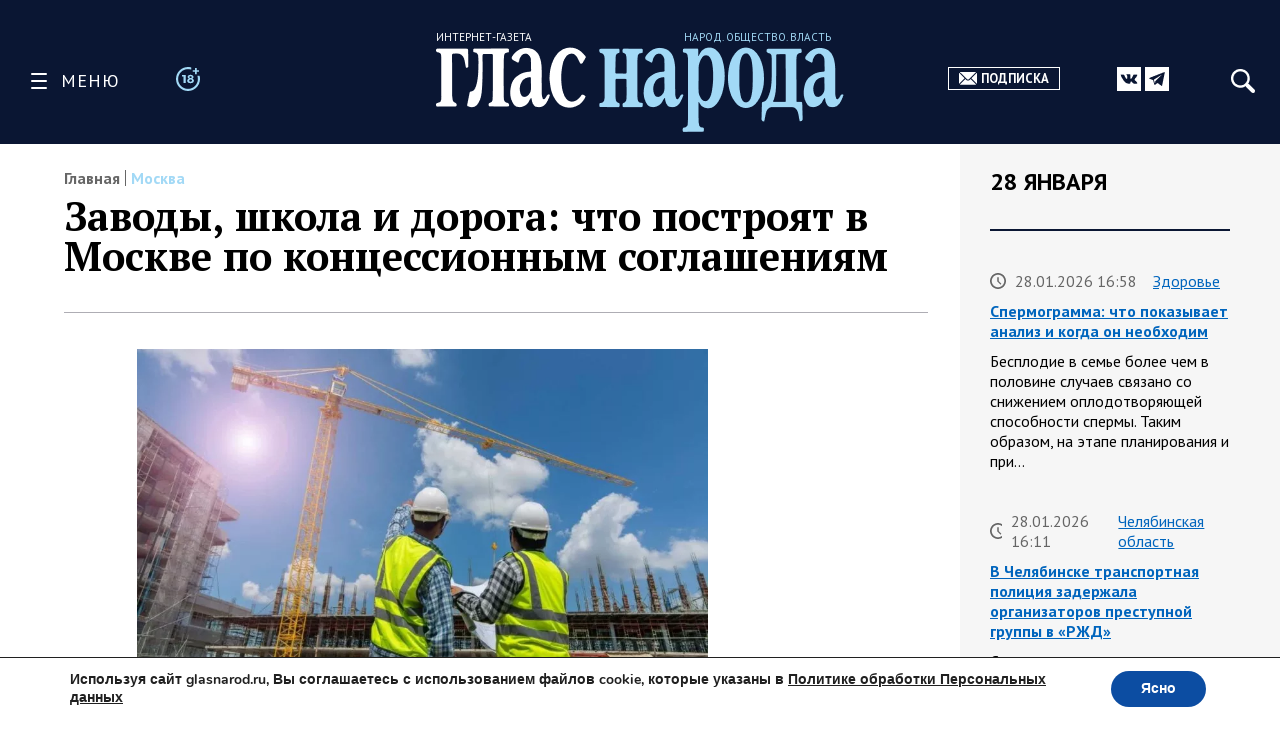

--- FILE ---
content_type: text/html
request_url: https://glasnarod.ru/novosti-regionov/moskva/zavody-shkola-i-doroga-chto-postroyat-v-moskve-po-koncessionnym-soglasheniyam/
body_size: 34778
content:
<!doctype html><!--[if lt IE 9]><html class="no-js no-svg ie lt-ie9 lt-ie8 lt-ie7" lang="ru-RU"><![endif]--><!--[if IE 9]><html class="no-js no-svg ie ie9 lt-ie9 lt-ie8" lang="ru-RU"><![endif]--><!--[if gt IE 9]><!--><html
 class="no-js no-svg" lang="ru-RU"><!--<![endif]--><head><meta
 charset="UTF-8"/><link rel="preconnect" href="https://fonts.googleapis.com"><link rel="preconnect" href="https://fonts.gstatic.com" crossorigin><link href="https://fonts.googleapis.com/css2?family=PT+Sans:ital,wght@0,400;0,700;1,400;1,700&family=PT+Serif:ital,wght@0,400;0,700;1,400;1,700&display=swap" rel="stylesheet"><link rel="stylesheet" href="https://glasnarod.ru/wp-content/cache/autoptimize/css/autoptimize_single_2df667e3a183e333fb0af18c4dab6498.css" type="text/css" media="screen"/><meta name="viewport" content="width=device-width, initial-scale=1"><link rel="author" href="https://glasnarod.ru/wp-content/themes/glasnarod/humans.txt"/><link rel="pingback" href="https://glasnarod.ru/xmlrpc.php"/><link rel="profile" href="http://gmpg.org/xfn/11"><link rel="apple-touch-icon" sizes="57x57" href="https://glasnarod.ru/wp-content/themes/glasnarod/static/img/app_icons/apple-icon-57x57.png"><link rel="apple-touch-icon" sizes="60x60" href="https://glasnarod.ru/wp-content/themes/glasnarod/static/img/app_icons/apple-icon-60x60.png"><link rel="apple-touch-icon" sizes="72x72" href="https://glasnarod.ru/wp-content/themes/glasnarod/static/img/app_icons/apple-icon-72x72.png"><link rel="apple-touch-icon" sizes="76x76" href="https://glasnarod.ru/wp-content/themes/glasnarod/static/img/app_icons/apple-icon-76x76.png"><link rel="apple-touch-icon" sizes="114x114" href="https://glasnarod.ru/wp-content/themes/glasnarod/static/img/app_icons/apple-icon-114x114.png"><link rel="apple-touch-icon" sizes="120x120" href="https://glasnarod.ru/wp-content/themes/glasnarod/static/img/app_icons/apple-icon-120x120.png"><link rel="apple-touch-icon" sizes="144x144" href="https://glasnarod.ru/wp-content/themes/glasnarod/static/img/app_icons/apple-icon-144x144.png"><link rel="apple-touch-icon" sizes="152x152" href="https://glasnarod.ru/wp-content/themes/glasnarod/static/img/app_icons/apple-icon-152x152.png"><link rel="apple-touch-icon" sizes="180x180" href="https://glasnarod.ru/wp-content/themes/glasnarod/static/img/app_icons/apple-icon-180x180.png"><link rel="icon" type="image/png" sizes="144x144" href="https://glasnarod.ru/wp-content/themes/glasnarod/static/img/app_icons/android-icon-144x144.png"><link rel="icon" type="image/png" sizes="192x192" href="https://glasnarod.ru/wp-content/themes/glasnarod/static/img/app_icons/android-icon-192x192.png"><link rel="icon" type="image/png" sizes="32x32" href="https://glasnarod.ru/wp-content/themes/glasnarod/static/img/app_icons/favicon-32x32.png"><link rel="icon" type="image/png" sizes="96x96" href="https://glasnarod.ru/wp-content/themes/glasnarod/static/img/app_icons/favicon-96x96.png"><link rel="icon" type="image/png" sizes="16x16" href="https://glasnarod.ru/wp-content/themes/glasnarod/static/img/app_icons/favicon-16x16.png"><link rel="manifest" href="https://glasnarod.ru/wp-content/themes/glasnarod/static/img/app_icons/manifest.json"><meta name="msapplication-TileColor" content="#ffffff"><meta name="msapplication-TileImage" content="https://glasnarod.ru/wp-content/themes/glasnarod/static/img/app_icons/ms-icon-144x144.png"><meta name="theme-color" content="#ffffff"><meta name='wmail-verification' content='6ced4ea5bff6c06fbb0345ff3958d6e9'/><script>window.yaContextCb = window.yaContextCb || []</script><script src="https://cdn.adfinity.pro/code/glasnarod.ru/adfinity.js" charset="utf-8" async></script><meta http-equiv="refresh" content="300"><meta name='robots' content='index, follow, max-image-preview:large, max-snippet:-1, max-video-preview:-1' /><script data-cfasync="false" data-pagespeed-no-defer>var gtm4wp_datalayer_name = "dataLayer";
	var dataLayer = dataLayer || [];</script><title>Заводы, школа и дорога: что построят в Москве по концессионным соглашениям</title><meta name="description" content="- 06.08.2022" /><link rel="canonical" href="https://glasnarod.ru/novosti-regionov/moskva/zavody-shkola-i-doroga-chto-postroyat-v-moskve-po-koncessionnym-soglasheniyam/" /><meta property="og:locale" content="ru_RU" /><meta property="og:type" content="article" /><meta property="og:title" content="Заводы, школа и дорога: что построят в Москве по концессионным соглашениям" /><meta property="og:description" content="- 06.08.2022" /><meta property="og:url" content="https://glasnarod.ru/novosti-regionov/moskva/zavody-shkola-i-doroga-chto-postroyat-v-moskve-po-koncessionnym-soglasheniyam/" /><meta property="og:site_name" content="Интернет-газета «Глас Народа»" /><meta property="article:publisher" content="https://www.facebook.com/GlasNarod" /><meta property="article:published_time" content="2022-08-06T08:45:05+00:00" /><meta property="article:modified_time" content="2022-08-06T08:45:08+00:00" /><meta property="og:image" content="https://glasnarod.ru/wp-content/uploads/2021/08/stroitelstvo_novosibirsk.jpg" /><meta property="og:image:width" content="1080" /><meta property="og:image:height" content="657" /><meta property="og:image:type" content="image/jpeg" /><meta name="author" content="Светлана Олейник" /><meta name="twitter:card" content="summary_large_image" /><script type="application/ld+json" class="yoast-schema-graph">{"@context":"https://schema.org","@graph":[{"@type":"NewsArticle","@id":"https://glasnarod.ru/novosti-regionov/moskva/zavody-shkola-i-doroga-chto-postroyat-v-moskve-po-koncessionnym-soglasheniyam/#article","isPartOf":{"@id":"https://glasnarod.ru/novosti-regionov/moskva/zavody-shkola-i-doroga-chto-postroyat-v-moskve-po-koncessionnym-soglasheniyam/"},"author":{"name":"Светлана Олейник","@id":"https://glasnarod.ru/#/schema/person/6f0cb3191a805f2194c69a5d56ad7b48"},"headline":"Заводы, школа и дорога: что построят в Москве по концессионным соглашениям","datePublished":"2022-08-06T08:45:05+00:00","dateModified":"2022-08-06T08:45:08+00:00","mainEntityOfPage":{"@id":"https://glasnarod.ru/novosti-regionov/moskva/zavody-shkola-i-doroga-chto-postroyat-v-moskve-po-koncessionnym-soglasheniyam/"},"wordCount":489,"publisher":{"@id":"https://glasnarod.ru/#organization"},"image":{"@id":"https://glasnarod.ru/novosti-regionov/moskva/zavody-shkola-i-doroga-chto-postroyat-v-moskve-po-koncessionnym-soglasheniyam/#primaryimage"},"thumbnailUrl":"https://glasnarod.ru/wp-content/uploads/2021/08/stroitelstvo_novosibirsk.jpg","articleSection":["Москва"],"inLanguage":"ru-RU"},{"@type":"WebPage","@id":"https://glasnarod.ru/novosti-regionov/moskva/zavody-shkola-i-doroga-chto-postroyat-v-moskve-po-koncessionnym-soglasheniyam/","url":"https://glasnarod.ru/novosti-regionov/moskva/zavody-shkola-i-doroga-chto-postroyat-v-moskve-po-koncessionnym-soglasheniyam/","name":"Заводы, школа и дорога: что построят в Москве по концессионным соглашениям","isPartOf":{"@id":"https://glasnarod.ru/#website"},"primaryImageOfPage":{"@id":"https://glasnarod.ru/novosti-regionov/moskva/zavody-shkola-i-doroga-chto-postroyat-v-moskve-po-koncessionnym-soglasheniyam/#primaryimage"},"image":{"@id":"https://glasnarod.ru/novosti-regionov/moskva/zavody-shkola-i-doroga-chto-postroyat-v-moskve-po-koncessionnym-soglasheniyam/#primaryimage"},"thumbnailUrl":"https://glasnarod.ru/wp-content/uploads/2021/08/stroitelstvo_novosibirsk.jpg","datePublished":"2022-08-06T08:45:05+00:00","dateModified":"2022-08-06T08:45:08+00:00","description":"- 06.08.2022","breadcrumb":{"@id":"https://glasnarod.ru/novosti-regionov/moskva/zavody-shkola-i-doroga-chto-postroyat-v-moskve-po-koncessionnym-soglasheniyam/#breadcrumb"},"inLanguage":"ru-RU","potentialAction":[{"@type":"ReadAction","target":["https://glasnarod.ru/novosti-regionov/moskva/zavody-shkola-i-doroga-chto-postroyat-v-moskve-po-koncessionnym-soglasheniyam/"]}]},{"@type":"ImageObject","inLanguage":"ru-RU","@id":"https://glasnarod.ru/novosti-regionov/moskva/zavody-shkola-i-doroga-chto-postroyat-v-moskve-po-koncessionnym-soglasheniyam/#primaryimage","url":"https://glasnarod.ru/wp-content/uploads/2021/08/stroitelstvo_novosibirsk.jpg","contentUrl":"https://glasnarod.ru/wp-content/uploads/2021/08/stroitelstvo_novosibirsk.jpg","width":1080,"height":657},{"@type":"BreadcrumbList","@id":"https://glasnarod.ru/novosti-regionov/moskva/zavody-shkola-i-doroga-chto-postroyat-v-moskve-po-koncessionnym-soglasheniyam/#breadcrumb","itemListElement":[{"@type":"ListItem","position":1,"name":"Главная страница","item":"https://glasnarod.ru/"},{"@type":"ListItem","position":2,"name":"Новости регионов","item":"https://glasnarod.ru/novosti-regionov/"},{"@type":"ListItem","position":3,"name":"Москва","item":"https://glasnarod.ru/novosti-regionov/moskva/"},{"@type":"ListItem","position":4,"name":"Заводы, школа и дорога: что построят в Москве по концессионным соглашениям"}]},{"@type":"WebSite","@id":"https://glasnarod.ru/#website","url":"https://glasnarod.ru/","name":"Интернет-газета «Глас Народа»","description":"Интернет-газета «Глас Народа» - новости со всего света. Всегда свежая информация из России и других стран. Актуально. Оперативно. Объективно.","publisher":{"@id":"https://glasnarod.ru/#organization"},"potentialAction":[{"@type":"SearchAction","target":{"@type":"EntryPoint","urlTemplate":"https://glasnarod.ru/?s={search_term_string}"},"query-input":{"@type":"PropertyValueSpecification","valueRequired":true,"valueName":"search_term_string"}}],"inLanguage":"ru-RU"},{"@type":"Organization","@id":"https://glasnarod.ru/#organization","name":"«Интернет газета «ГЛАС НАРОДА»","url":"https://glasnarod.ru/","logo":{"@type":"ImageObject","inLanguage":"ru-RU","@id":"https://glasnarod.ru/#/schema/logo/image/","url":"https://glasnarod.ru/wp-content/uploads/2021/06/logo_colored.png","contentUrl":"https://glasnarod.ru/wp-content/uploads/2021/06/logo_colored.png","width":1025,"height":262,"caption":"«Интернет газета «ГЛАС НАРОДА»"},"image":{"@id":"https://glasnarod.ru/#/schema/logo/image/"},"sameAs":["https://www.facebook.com/GlasNarod"]},{"@type":"Person","@id":"https://glasnarod.ru/#/schema/person/6f0cb3191a805f2194c69a5d56ad7b48","name":"Светлана Олейник","image":{"@type":"ImageObject","inLanguage":"ru-RU","@id":"https://glasnarod.ru/#/schema/person/image/","url":"https://secure.gravatar.com/avatar/d65d9b7ec92c25c1ba4e4aa7ac0f2a43fcd1202902f5c3ef5e1c20aea2109719?s=96&d=mm&r=g","contentUrl":"https://secure.gravatar.com/avatar/d65d9b7ec92c25c1ba4e4aa7ac0f2a43fcd1202902f5c3ef5e1c20aea2109719?s=96&d=mm&r=g","caption":"Светлана Олейник"},"url":"https://glasnarod.ru/author/22/"}]}</script><link rel="alternate" type="application/rss+xml" title="Интернет-газета «Глас Народа» &raquo; Лента" href="https://glasnarod.ru/feed/" /><link rel="alternate" type="application/rss+xml" title="Интернет-газета «Глас Народа» &raquo; Лента комментариев" href="https://glasnarod.ru/comments/feed/" /><link rel="alternate" title="oEmbed (JSON)" type="application/json+oembed" href="https://glasnarod.ru/wp-json/oembed/1.0/embed?url=https%3A%2F%2Fglasnarod.ru%2Fnovosti-regionov%2Fmoskva%2Fzavody-shkola-i-doroga-chto-postroyat-v-moskve-po-koncessionnym-soglasheniyam%2F" /><link rel="alternate" title="oEmbed (XML)" type="text/xml+oembed" href="https://glasnarod.ru/wp-json/oembed/1.0/embed?url=https%3A%2F%2Fglasnarod.ru%2Fnovosti-regionov%2Fmoskva%2Fzavody-shkola-i-doroga-chto-postroyat-v-moskve-po-koncessionnym-soglasheniyam%2F&#038;format=xml" /><style id='wp-img-auto-sizes-contain-inline-css' type='text/css'>img:is([sizes=auto i],[sizes^="auto," i]){contain-intrinsic-size:3000px 1500px}
/*# sourceURL=wp-img-auto-sizes-contain-inline-css */</style><style id='wp-block-paragraph-inline-css' type='text/css'>.is-small-text{font-size:.875em}.is-regular-text{font-size:1em}.is-large-text{font-size:2.25em}.is-larger-text{font-size:3em}.has-drop-cap:not(:focus):first-letter{float:left;font-size:8.4em;font-style:normal;font-weight:100;line-height:.68;margin:.05em .1em 0 0;text-transform:uppercase}body.rtl .has-drop-cap:not(:focus):first-letter{float:none;margin-left:.1em}p.has-drop-cap.has-background{overflow:hidden}:root :where(p.has-background){padding:1.25em 2.375em}:where(p.has-text-color:not(.has-link-color)) a{color:inherit}p.has-text-align-left[style*="writing-mode:vertical-lr"],p.has-text-align-right[style*="writing-mode:vertical-rl"]{rotate:180deg}
/*# sourceURL=https://glasnarod.ru/wp-includes/blocks/paragraph/style.min.css */</style><style id='classic-theme-styles-inline-css' type='text/css'>/*! This file is auto-generated */
.wp-block-button__link{color:#fff;background-color:#32373c;border-radius:9999px;box-shadow:none;text-decoration:none;padding:calc(.667em + 2px) calc(1.333em + 2px);font-size:1.125em}.wp-block-file__button{background:#32373c;color:#fff;text-decoration:none}
/*# sourceURL=/wp-includes/css/classic-themes.min.css */</style><link rel='stylesheet' id='wp-polls-css' href='https://glasnarod.ru/wp-content/cache/autoptimize/css/autoptimize_single_e619fed4db9cedec2065f006d5b63713.css?ver=2.77.3' type='text/css' media='all' /><style id='wp-polls-inline-css' type='text/css'>.wp-polls .pollbar {
	margin: 1px;
	font-size: 6px;
	line-height: 8px;
	height: 8px;
	background-image: url('https://glasnarod.ru/wp-content/plugins/wp-polls/images/default/pollbg.gif');
	border: 1px solid #c8c8c8;
}

/*# sourceURL=wp-polls-inline-css */</style><link rel='stylesheet' id='moove_gdpr_frontend-css' href='https://glasnarod.ru/wp-content/cache/autoptimize/css/autoptimize_single_fa720c8532a35a9ee87600b97339b760.css?ver=5.0.9' type='text/css' media='all' /><style id='moove_gdpr_frontend-inline-css' type='text/css'>#moove_gdpr_cookie_modal,#moove_gdpr_cookie_info_bar,.gdpr_cookie_settings_shortcode_content{font-family:&#039;Nunito&#039;,sans-serif}#moove_gdpr_save_popup_settings_button{background-color:#373737;color:#fff}#moove_gdpr_save_popup_settings_button:hover{background-color:#000}#moove_gdpr_cookie_info_bar .moove-gdpr-info-bar-container .moove-gdpr-info-bar-content a.mgbutton,#moove_gdpr_cookie_info_bar .moove-gdpr-info-bar-container .moove-gdpr-info-bar-content button.mgbutton{background-color:#0C4DA2}#moove_gdpr_cookie_modal .moove-gdpr-modal-content .moove-gdpr-modal-footer-content .moove-gdpr-button-holder a.mgbutton,#moove_gdpr_cookie_modal .moove-gdpr-modal-content .moove-gdpr-modal-footer-content .moove-gdpr-button-holder button.mgbutton,.gdpr_cookie_settings_shortcode_content .gdpr-shr-button.button-green{background-color:#0C4DA2;border-color:#0C4DA2}#moove_gdpr_cookie_modal .moove-gdpr-modal-content .moove-gdpr-modal-footer-content .moove-gdpr-button-holder a.mgbutton:hover,#moove_gdpr_cookie_modal .moove-gdpr-modal-content .moove-gdpr-modal-footer-content .moove-gdpr-button-holder button.mgbutton:hover,.gdpr_cookie_settings_shortcode_content .gdpr-shr-button.button-green:hover{background-color:#fff;color:#0C4DA2}#moove_gdpr_cookie_modal .moove-gdpr-modal-content .moove-gdpr-modal-close i,#moove_gdpr_cookie_modal .moove-gdpr-modal-content .moove-gdpr-modal-close span.gdpr-icon{background-color:#0C4DA2;border:1px solid #0C4DA2}#moove_gdpr_cookie_info_bar span.moove-gdpr-infobar-allow-all.focus-g,#moove_gdpr_cookie_info_bar span.moove-gdpr-infobar-allow-all:focus,#moove_gdpr_cookie_info_bar button.moove-gdpr-infobar-allow-all.focus-g,#moove_gdpr_cookie_info_bar button.moove-gdpr-infobar-allow-all:focus,#moove_gdpr_cookie_info_bar span.moove-gdpr-infobar-reject-btn.focus-g,#moove_gdpr_cookie_info_bar span.moove-gdpr-infobar-reject-btn:focus,#moove_gdpr_cookie_info_bar button.moove-gdpr-infobar-reject-btn.focus-g,#moove_gdpr_cookie_info_bar button.moove-gdpr-infobar-reject-btn:focus,#moove_gdpr_cookie_info_bar span.change-settings-button.focus-g,#moove_gdpr_cookie_info_bar span.change-settings-button:focus,#moove_gdpr_cookie_info_bar button.change-settings-button.focus-g,#moove_gdpr_cookie_info_bar button.change-settings-button:focus{-webkit-box-shadow:0 0 1px 3px #0C4DA2;-moz-box-shadow:0 0 1px 3px #0C4DA2;box-shadow:0 0 1px 3px #0C4DA2}#moove_gdpr_cookie_modal .moove-gdpr-modal-content .moove-gdpr-modal-close i:hover,#moove_gdpr_cookie_modal .moove-gdpr-modal-content .moove-gdpr-modal-close span.gdpr-icon:hover,#moove_gdpr_cookie_info_bar span[data-href]>u.change-settings-button{color:#0C4DA2}#moove_gdpr_cookie_modal .moove-gdpr-modal-content .moove-gdpr-modal-left-content #moove-gdpr-menu li.menu-item-selected a span.gdpr-icon,#moove_gdpr_cookie_modal .moove-gdpr-modal-content .moove-gdpr-modal-left-content #moove-gdpr-menu li.menu-item-selected button span.gdpr-icon{color:inherit}#moove_gdpr_cookie_modal .moove-gdpr-modal-content .moove-gdpr-modal-left-content #moove-gdpr-menu li a span.gdpr-icon,#moove_gdpr_cookie_modal .moove-gdpr-modal-content .moove-gdpr-modal-left-content #moove-gdpr-menu li button span.gdpr-icon{color:inherit}#moove_gdpr_cookie_modal .gdpr-acc-link{line-height:0;font-size:0;color:transparent;position:absolute}#moove_gdpr_cookie_modal .moove-gdpr-modal-content .moove-gdpr-modal-close:hover i,#moove_gdpr_cookie_modal .moove-gdpr-modal-content .moove-gdpr-modal-left-content #moove-gdpr-menu li a,#moove_gdpr_cookie_modal .moove-gdpr-modal-content .moove-gdpr-modal-left-content #moove-gdpr-menu li button,#moove_gdpr_cookie_modal .moove-gdpr-modal-content .moove-gdpr-modal-left-content #moove-gdpr-menu li button i,#moove_gdpr_cookie_modal .moove-gdpr-modal-content .moove-gdpr-modal-left-content #moove-gdpr-menu li a i,#moove_gdpr_cookie_modal .moove-gdpr-modal-content .moove-gdpr-tab-main .moove-gdpr-tab-main-content a:hover,#moove_gdpr_cookie_info_bar.moove-gdpr-dark-scheme .moove-gdpr-info-bar-container .moove-gdpr-info-bar-content a.mgbutton:hover,#moove_gdpr_cookie_info_bar.moove-gdpr-dark-scheme .moove-gdpr-info-bar-container .moove-gdpr-info-bar-content button.mgbutton:hover,#moove_gdpr_cookie_info_bar.moove-gdpr-dark-scheme .moove-gdpr-info-bar-container .moove-gdpr-info-bar-content a:hover,#moove_gdpr_cookie_info_bar.moove-gdpr-dark-scheme .moove-gdpr-info-bar-container .moove-gdpr-info-bar-content button:hover,#moove_gdpr_cookie_info_bar.moove-gdpr-dark-scheme .moove-gdpr-info-bar-container .moove-gdpr-info-bar-content span.change-settings-button:hover,#moove_gdpr_cookie_info_bar.moove-gdpr-dark-scheme .moove-gdpr-info-bar-container .moove-gdpr-info-bar-content button.change-settings-button:hover,#moove_gdpr_cookie_info_bar.moove-gdpr-dark-scheme .moove-gdpr-info-bar-container .moove-gdpr-info-bar-content u.change-settings-button:hover,#moove_gdpr_cookie_info_bar span[data-href]>u.change-settings-button,#moove_gdpr_cookie_info_bar.moove-gdpr-dark-scheme .moove-gdpr-info-bar-container .moove-gdpr-info-bar-content a.mgbutton.focus-g,#moove_gdpr_cookie_info_bar.moove-gdpr-dark-scheme .moove-gdpr-info-bar-container .moove-gdpr-info-bar-content button.mgbutton.focus-g,#moove_gdpr_cookie_info_bar.moove-gdpr-dark-scheme .moove-gdpr-info-bar-container .moove-gdpr-info-bar-content a.focus-g,#moove_gdpr_cookie_info_bar.moove-gdpr-dark-scheme .moove-gdpr-info-bar-container .moove-gdpr-info-bar-content button.focus-g,#moove_gdpr_cookie_info_bar.moove-gdpr-dark-scheme .moove-gdpr-info-bar-container .moove-gdpr-info-bar-content a.mgbutton:focus,#moove_gdpr_cookie_info_bar.moove-gdpr-dark-scheme .moove-gdpr-info-bar-container .moove-gdpr-info-bar-content button.mgbutton:focus,#moove_gdpr_cookie_info_bar.moove-gdpr-dark-scheme .moove-gdpr-info-bar-container .moove-gdpr-info-bar-content a:focus,#moove_gdpr_cookie_info_bar.moove-gdpr-dark-scheme .moove-gdpr-info-bar-container .moove-gdpr-info-bar-content button:focus,#moove_gdpr_cookie_info_bar.moove-gdpr-dark-scheme .moove-gdpr-info-bar-container .moove-gdpr-info-bar-content span.change-settings-button.focus-g,span.change-settings-button:focus,button.change-settings-button.focus-g,button.change-settings-button:focus,#moove_gdpr_cookie_info_bar.moove-gdpr-dark-scheme .moove-gdpr-info-bar-container .moove-gdpr-info-bar-content u.change-settings-button.focus-g,#moove_gdpr_cookie_info_bar.moove-gdpr-dark-scheme .moove-gdpr-info-bar-container .moove-gdpr-info-bar-content u.change-settings-button:focus{color:#0C4DA2}#moove_gdpr_cookie_modal .moove-gdpr-branding.focus-g span,#moove_gdpr_cookie_modal .moove-gdpr-modal-content .moove-gdpr-tab-main a.focus-g,#moove_gdpr_cookie_modal .moove-gdpr-modal-content .moove-gdpr-tab-main .gdpr-cd-details-toggle.focus-g{color:#0C4DA2}#moove_gdpr_cookie_modal.gdpr_lightbox-hide{display:none}
/*# sourceURL=moove_gdpr_frontend-inline-css */</style><link rel="https://api.w.org/" href="https://glasnarod.ru/wp-json/" /><link rel="alternate" title="JSON" type="application/json" href="https://glasnarod.ru/wp-json/wp/v2/posts/576929" /><link rel="EditURI" type="application/rsd+xml" title="RSD" href="https://glasnarod.ru/xmlrpc.php?rsd" /><link rel='shortlink' href='https://glasnarod.ru/?p=576929' /><script data-cfasync="false" data-pagespeed-no-defer>var dataLayer_content = {"pagePostType":"post","pagePostType2":"single-post","pageCategory":["moskva"],"pagePostAuthor":"Светлана Олейник"};
	dataLayer.push( dataLayer_content );</script><script data-cfasync="false" data-pagespeed-no-defer>(function(w,d,s,l,i){w[l]=w[l]||[];w[l].push({'gtm.start':
new Date().getTime(),event:'gtm.js'});var f=d.getElementsByTagName(s)[0],
j=d.createElement(s),dl=l!='dataLayer'?'&l='+l:'';j.async=true;j.src=
'//www.googletagmanager.com/gtm.js?id='+i+dl;f.parentNode.insertBefore(j,f);
})(window,document,'script','dataLayer','GTM-MGCMHZG');</script><link rel="icon" href="https://glasnarod.ru/wp-content/uploads/2021/06/cropped-favicon_1024x1024-32x32.png" sizes="32x32" /><link rel="icon" href="https://glasnarod.ru/wp-content/uploads/2021/06/cropped-favicon_1024x1024-192x192.png" sizes="192x192" /><link rel="apple-touch-icon" href="https://glasnarod.ru/wp-content/uploads/2021/06/cropped-favicon_1024x1024-180x180.png" /><meta name="msapplication-TileImage" content="https://glasnarod.ru/wp-content/uploads/2021/06/cropped-favicon_1024x1024-270x270.png" /><style id='wp-block-heading-inline-css' type='text/css'>h1:where(.wp-block-heading).has-background,h2:where(.wp-block-heading).has-background,h3:where(.wp-block-heading).has-background,h4:where(.wp-block-heading).has-background,h5:where(.wp-block-heading).has-background,h6:where(.wp-block-heading).has-background{padding:1.25em 2.375em}h1.has-text-align-left[style*=writing-mode]:where([style*=vertical-lr]),h1.has-text-align-right[style*=writing-mode]:where([style*=vertical-rl]),h2.has-text-align-left[style*=writing-mode]:where([style*=vertical-lr]),h2.has-text-align-right[style*=writing-mode]:where([style*=vertical-rl]),h3.has-text-align-left[style*=writing-mode]:where([style*=vertical-lr]),h3.has-text-align-right[style*=writing-mode]:where([style*=vertical-rl]),h4.has-text-align-left[style*=writing-mode]:where([style*=vertical-lr]),h4.has-text-align-right[style*=writing-mode]:where([style*=vertical-rl]),h5.has-text-align-left[style*=writing-mode]:where([style*=vertical-lr]),h5.has-text-align-right[style*=writing-mode]:where([style*=vertical-rl]),h6.has-text-align-left[style*=writing-mode]:where([style*=vertical-lr]),h6.has-text-align-right[style*=writing-mode]:where([style*=vertical-rl]){rotate:180deg}
/*# sourceURL=https://glasnarod.ru/wp-includes/blocks/heading/style.min.css */</style><style id='wp-block-image-inline-css' type='text/css'>.wp-block-image>a,.wp-block-image>figure>a{display:inline-block}.wp-block-image img{box-sizing:border-box;height:auto;max-width:100%;vertical-align:bottom}@media not (prefers-reduced-motion){.wp-block-image img.hide{visibility:hidden}.wp-block-image img.show{animation:show-content-image .4s}}.wp-block-image[style*=border-radius] img,.wp-block-image[style*=border-radius]>a{border-radius:inherit}.wp-block-image.has-custom-border img{box-sizing:border-box}.wp-block-image.aligncenter{text-align:center}.wp-block-image.alignfull>a,.wp-block-image.alignwide>a{width:100%}.wp-block-image.alignfull img,.wp-block-image.alignwide img{height:auto;width:100%}.wp-block-image .aligncenter,.wp-block-image .alignleft,.wp-block-image .alignright,.wp-block-image.aligncenter,.wp-block-image.alignleft,.wp-block-image.alignright{display:table}.wp-block-image .aligncenter>figcaption,.wp-block-image .alignleft>figcaption,.wp-block-image .alignright>figcaption,.wp-block-image.aligncenter>figcaption,.wp-block-image.alignleft>figcaption,.wp-block-image.alignright>figcaption{caption-side:bottom;display:table-caption}.wp-block-image .alignleft{float:left;margin:.5em 1em .5em 0}.wp-block-image .alignright{float:right;margin:.5em 0 .5em 1em}.wp-block-image .aligncenter{margin-left:auto;margin-right:auto}.wp-block-image :where(figcaption){margin-bottom:1em;margin-top:.5em}.wp-block-image.is-style-circle-mask img{border-radius:9999px}@supports ((-webkit-mask-image:none) or (mask-image:none)) or (-webkit-mask-image:none){.wp-block-image.is-style-circle-mask img{border-radius:0;-webkit-mask-image:url('data:image/svg+xml;utf8,<svg viewBox="0 0 100 100" xmlns="http://www.w3.org/2000/svg"><circle cx="50" cy="50" r="50"/></svg>');mask-image:url('data:image/svg+xml;utf8,<svg viewBox="0 0 100 100" xmlns="http://www.w3.org/2000/svg"><circle cx="50" cy="50" r="50"/></svg>');mask-mode:alpha;-webkit-mask-position:center;mask-position:center;-webkit-mask-repeat:no-repeat;mask-repeat:no-repeat;-webkit-mask-size:contain;mask-size:contain}}:root :where(.wp-block-image.is-style-rounded img,.wp-block-image .is-style-rounded img){border-radius:9999px}.wp-block-image figure{margin:0}.wp-lightbox-container{display:flex;flex-direction:column;position:relative}.wp-lightbox-container img{cursor:zoom-in}.wp-lightbox-container img:hover+button{opacity:1}.wp-lightbox-container button{align-items:center;backdrop-filter:blur(16px) saturate(180%);background-color:#5a5a5a40;border:none;border-radius:4px;cursor:zoom-in;display:flex;height:20px;justify-content:center;opacity:0;padding:0;position:absolute;right:16px;text-align:center;top:16px;width:20px;z-index:100}@media not (prefers-reduced-motion){.wp-lightbox-container button{transition:opacity .2s ease}}.wp-lightbox-container button:focus-visible{outline:3px auto #5a5a5a40;outline:3px auto -webkit-focus-ring-color;outline-offset:3px}.wp-lightbox-container button:hover{cursor:pointer;opacity:1}.wp-lightbox-container button:focus{opacity:1}.wp-lightbox-container button:focus,.wp-lightbox-container button:hover,.wp-lightbox-container button:not(:hover):not(:active):not(.has-background){background-color:#5a5a5a40;border:none}.wp-lightbox-overlay{box-sizing:border-box;cursor:zoom-out;height:100vh;left:0;overflow:hidden;position:fixed;top:0;visibility:hidden;width:100%;z-index:100000}.wp-lightbox-overlay .close-button{align-items:center;cursor:pointer;display:flex;justify-content:center;min-height:40px;min-width:40px;padding:0;position:absolute;right:calc(env(safe-area-inset-right) + 16px);top:calc(env(safe-area-inset-top) + 16px);z-index:5000000}.wp-lightbox-overlay .close-button:focus,.wp-lightbox-overlay .close-button:hover,.wp-lightbox-overlay .close-button:not(:hover):not(:active):not(.has-background){background:none;border:none}.wp-lightbox-overlay .lightbox-image-container{height:var(--wp--lightbox-container-height);left:50%;overflow:hidden;position:absolute;top:50%;transform:translate(-50%,-50%);transform-origin:top left;width:var(--wp--lightbox-container-width);z-index:9999999999}.wp-lightbox-overlay .wp-block-image{align-items:center;box-sizing:border-box;display:flex;height:100%;justify-content:center;margin:0;position:relative;transform-origin:0 0;width:100%;z-index:3000000}.wp-lightbox-overlay .wp-block-image img{height:var(--wp--lightbox-image-height);min-height:var(--wp--lightbox-image-height);min-width:var(--wp--lightbox-image-width);width:var(--wp--lightbox-image-width)}.wp-lightbox-overlay .wp-block-image figcaption{display:none}.wp-lightbox-overlay button{background:none;border:none}.wp-lightbox-overlay .scrim{background-color:#fff;height:100%;opacity:.9;position:absolute;width:100%;z-index:2000000}.wp-lightbox-overlay.active{visibility:visible}@media not (prefers-reduced-motion){.wp-lightbox-overlay.active{animation:turn-on-visibility .25s both}.wp-lightbox-overlay.active img{animation:turn-on-visibility .35s both}.wp-lightbox-overlay.show-closing-animation:not(.active){animation:turn-off-visibility .35s both}.wp-lightbox-overlay.show-closing-animation:not(.active) img{animation:turn-off-visibility .25s both}.wp-lightbox-overlay.zoom.active{animation:none;opacity:1;visibility:visible}.wp-lightbox-overlay.zoom.active .lightbox-image-container{animation:lightbox-zoom-in .4s}.wp-lightbox-overlay.zoom.active .lightbox-image-container img{animation:none}.wp-lightbox-overlay.zoom.active .scrim{animation:turn-on-visibility .4s forwards}.wp-lightbox-overlay.zoom.show-closing-animation:not(.active){animation:none}.wp-lightbox-overlay.zoom.show-closing-animation:not(.active) .lightbox-image-container{animation:lightbox-zoom-out .4s}.wp-lightbox-overlay.zoom.show-closing-animation:not(.active) .lightbox-image-container img{animation:none}.wp-lightbox-overlay.zoom.show-closing-animation:not(.active) .scrim{animation:turn-off-visibility .4s forwards}}@keyframes show-content-image{0%{visibility:hidden}99%{visibility:hidden}to{visibility:visible}}@keyframes turn-on-visibility{0%{opacity:0}to{opacity:1}}@keyframes turn-off-visibility{0%{opacity:1;visibility:visible}99%{opacity:0;visibility:visible}to{opacity:0;visibility:hidden}}@keyframes lightbox-zoom-in{0%{transform:translate(calc((-100vw + var(--wp--lightbox-scrollbar-width))/2 + var(--wp--lightbox-initial-left-position)),calc(-50vh + var(--wp--lightbox-initial-top-position))) scale(var(--wp--lightbox-scale))}to{transform:translate(-50%,-50%) scale(1)}}@keyframes lightbox-zoom-out{0%{transform:translate(-50%,-50%) scale(1);visibility:visible}99%{visibility:visible}to{transform:translate(calc((-100vw + var(--wp--lightbox-scrollbar-width))/2 + var(--wp--lightbox-initial-left-position)),calc(-50vh + var(--wp--lightbox-initial-top-position))) scale(var(--wp--lightbox-scale));visibility:hidden}}
/*# sourceURL=https://glasnarod.ru/wp-includes/blocks/image/style.min.css */</style><style id='wp-block-list-inline-css' type='text/css'>ol,ul{box-sizing:border-box}:root :where(.wp-block-list.has-background){padding:1.25em 2.375em}
/*# sourceURL=https://glasnarod.ru/wp-includes/blocks/list/style.min.css */</style><style id='wp-block-quote-inline-css' type='text/css'>.wp-block-quote{box-sizing:border-box;overflow-wrap:break-word}.wp-block-quote.is-large:where(:not(.is-style-plain)),.wp-block-quote.is-style-large:where(:not(.is-style-plain)){margin-bottom:1em;padding:0 1em}.wp-block-quote.is-large:where(:not(.is-style-plain)) p,.wp-block-quote.is-style-large:where(:not(.is-style-plain)) p{font-size:1.5em;font-style:italic;line-height:1.6}.wp-block-quote.is-large:where(:not(.is-style-plain)) cite,.wp-block-quote.is-large:where(:not(.is-style-plain)) footer,.wp-block-quote.is-style-large:where(:not(.is-style-plain)) cite,.wp-block-quote.is-style-large:where(:not(.is-style-plain)) footer{font-size:1.125em;text-align:right}.wp-block-quote>cite{display:block}
/*# sourceURL=https://glasnarod.ru/wp-includes/blocks/quote/style.min.css */</style><style id='global-styles-inline-css' type='text/css'>:root{--wp--preset--aspect-ratio--square: 1;--wp--preset--aspect-ratio--4-3: 4/3;--wp--preset--aspect-ratio--3-4: 3/4;--wp--preset--aspect-ratio--3-2: 3/2;--wp--preset--aspect-ratio--2-3: 2/3;--wp--preset--aspect-ratio--16-9: 16/9;--wp--preset--aspect-ratio--9-16: 9/16;--wp--preset--color--black: #000000;--wp--preset--color--cyan-bluish-gray: #abb8c3;--wp--preset--color--white: #ffffff;--wp--preset--color--pale-pink: #f78da7;--wp--preset--color--vivid-red: #cf2e2e;--wp--preset--color--luminous-vivid-orange: #ff6900;--wp--preset--color--luminous-vivid-amber: #fcb900;--wp--preset--color--light-green-cyan: #7bdcb5;--wp--preset--color--vivid-green-cyan: #00d084;--wp--preset--color--pale-cyan-blue: #8ed1fc;--wp--preset--color--vivid-cyan-blue: #0693e3;--wp--preset--color--vivid-purple: #9b51e0;--wp--preset--gradient--vivid-cyan-blue-to-vivid-purple: linear-gradient(135deg,rgb(6,147,227) 0%,rgb(155,81,224) 100%);--wp--preset--gradient--light-green-cyan-to-vivid-green-cyan: linear-gradient(135deg,rgb(122,220,180) 0%,rgb(0,208,130) 100%);--wp--preset--gradient--luminous-vivid-amber-to-luminous-vivid-orange: linear-gradient(135deg,rgb(252,185,0) 0%,rgb(255,105,0) 100%);--wp--preset--gradient--luminous-vivid-orange-to-vivid-red: linear-gradient(135deg,rgb(255,105,0) 0%,rgb(207,46,46) 100%);--wp--preset--gradient--very-light-gray-to-cyan-bluish-gray: linear-gradient(135deg,rgb(238,238,238) 0%,rgb(169,184,195) 100%);--wp--preset--gradient--cool-to-warm-spectrum: linear-gradient(135deg,rgb(74,234,220) 0%,rgb(151,120,209) 20%,rgb(207,42,186) 40%,rgb(238,44,130) 60%,rgb(251,105,98) 80%,rgb(254,248,76) 100%);--wp--preset--gradient--blush-light-purple: linear-gradient(135deg,rgb(255,206,236) 0%,rgb(152,150,240) 100%);--wp--preset--gradient--blush-bordeaux: linear-gradient(135deg,rgb(254,205,165) 0%,rgb(254,45,45) 50%,rgb(107,0,62) 100%);--wp--preset--gradient--luminous-dusk: linear-gradient(135deg,rgb(255,203,112) 0%,rgb(199,81,192) 50%,rgb(65,88,208) 100%);--wp--preset--gradient--pale-ocean: linear-gradient(135deg,rgb(255,245,203) 0%,rgb(182,227,212) 50%,rgb(51,167,181) 100%);--wp--preset--gradient--electric-grass: linear-gradient(135deg,rgb(202,248,128) 0%,rgb(113,206,126) 100%);--wp--preset--gradient--midnight: linear-gradient(135deg,rgb(2,3,129) 0%,rgb(40,116,252) 100%);--wp--preset--font-size--small: 13px;--wp--preset--font-size--medium: 20px;--wp--preset--font-size--large: 36px;--wp--preset--font-size--x-large: 42px;--wp--preset--spacing--20: 0.44rem;--wp--preset--spacing--30: 0.67rem;--wp--preset--spacing--40: 1rem;--wp--preset--spacing--50: 1.5rem;--wp--preset--spacing--60: 2.25rem;--wp--preset--spacing--70: 3.38rem;--wp--preset--spacing--80: 5.06rem;--wp--preset--shadow--natural: 6px 6px 9px rgba(0, 0, 0, 0.2);--wp--preset--shadow--deep: 12px 12px 50px rgba(0, 0, 0, 0.4);--wp--preset--shadow--sharp: 6px 6px 0px rgba(0, 0, 0, 0.2);--wp--preset--shadow--outlined: 6px 6px 0px -3px rgb(255, 255, 255), 6px 6px rgb(0, 0, 0);--wp--preset--shadow--crisp: 6px 6px 0px rgb(0, 0, 0);}:where(.is-layout-flex){gap: 0.5em;}:where(.is-layout-grid){gap: 0.5em;}body .is-layout-flex{display: flex;}.is-layout-flex{flex-wrap: wrap;align-items: center;}.is-layout-flex > :is(*, div){margin: 0;}body .is-layout-grid{display: grid;}.is-layout-grid > :is(*, div){margin: 0;}:where(.wp-block-columns.is-layout-flex){gap: 2em;}:where(.wp-block-columns.is-layout-grid){gap: 2em;}:where(.wp-block-post-template.is-layout-flex){gap: 1.25em;}:where(.wp-block-post-template.is-layout-grid){gap: 1.25em;}.has-black-color{color: var(--wp--preset--color--black) !important;}.has-cyan-bluish-gray-color{color: var(--wp--preset--color--cyan-bluish-gray) !important;}.has-white-color{color: var(--wp--preset--color--white) !important;}.has-pale-pink-color{color: var(--wp--preset--color--pale-pink) !important;}.has-vivid-red-color{color: var(--wp--preset--color--vivid-red) !important;}.has-luminous-vivid-orange-color{color: var(--wp--preset--color--luminous-vivid-orange) !important;}.has-luminous-vivid-amber-color{color: var(--wp--preset--color--luminous-vivid-amber) !important;}.has-light-green-cyan-color{color: var(--wp--preset--color--light-green-cyan) !important;}.has-vivid-green-cyan-color{color: var(--wp--preset--color--vivid-green-cyan) !important;}.has-pale-cyan-blue-color{color: var(--wp--preset--color--pale-cyan-blue) !important;}.has-vivid-cyan-blue-color{color: var(--wp--preset--color--vivid-cyan-blue) !important;}.has-vivid-purple-color{color: var(--wp--preset--color--vivid-purple) !important;}.has-black-background-color{background-color: var(--wp--preset--color--black) !important;}.has-cyan-bluish-gray-background-color{background-color: var(--wp--preset--color--cyan-bluish-gray) !important;}.has-white-background-color{background-color: var(--wp--preset--color--white) !important;}.has-pale-pink-background-color{background-color: var(--wp--preset--color--pale-pink) !important;}.has-vivid-red-background-color{background-color: var(--wp--preset--color--vivid-red) !important;}.has-luminous-vivid-orange-background-color{background-color: var(--wp--preset--color--luminous-vivid-orange) !important;}.has-luminous-vivid-amber-background-color{background-color: var(--wp--preset--color--luminous-vivid-amber) !important;}.has-light-green-cyan-background-color{background-color: var(--wp--preset--color--light-green-cyan) !important;}.has-vivid-green-cyan-background-color{background-color: var(--wp--preset--color--vivid-green-cyan) !important;}.has-pale-cyan-blue-background-color{background-color: var(--wp--preset--color--pale-cyan-blue) !important;}.has-vivid-cyan-blue-background-color{background-color: var(--wp--preset--color--vivid-cyan-blue) !important;}.has-vivid-purple-background-color{background-color: var(--wp--preset--color--vivid-purple) !important;}.has-black-border-color{border-color: var(--wp--preset--color--black) !important;}.has-cyan-bluish-gray-border-color{border-color: var(--wp--preset--color--cyan-bluish-gray) !important;}.has-white-border-color{border-color: var(--wp--preset--color--white) !important;}.has-pale-pink-border-color{border-color: var(--wp--preset--color--pale-pink) !important;}.has-vivid-red-border-color{border-color: var(--wp--preset--color--vivid-red) !important;}.has-luminous-vivid-orange-border-color{border-color: var(--wp--preset--color--luminous-vivid-orange) !important;}.has-luminous-vivid-amber-border-color{border-color: var(--wp--preset--color--luminous-vivid-amber) !important;}.has-light-green-cyan-border-color{border-color: var(--wp--preset--color--light-green-cyan) !important;}.has-vivid-green-cyan-border-color{border-color: var(--wp--preset--color--vivid-green-cyan) !important;}.has-pale-cyan-blue-border-color{border-color: var(--wp--preset--color--pale-cyan-blue) !important;}.has-vivid-cyan-blue-border-color{border-color: var(--wp--preset--color--vivid-cyan-blue) !important;}.has-vivid-purple-border-color{border-color: var(--wp--preset--color--vivid-purple) !important;}.has-vivid-cyan-blue-to-vivid-purple-gradient-background{background: var(--wp--preset--gradient--vivid-cyan-blue-to-vivid-purple) !important;}.has-light-green-cyan-to-vivid-green-cyan-gradient-background{background: var(--wp--preset--gradient--light-green-cyan-to-vivid-green-cyan) !important;}.has-luminous-vivid-amber-to-luminous-vivid-orange-gradient-background{background: var(--wp--preset--gradient--luminous-vivid-amber-to-luminous-vivid-orange) !important;}.has-luminous-vivid-orange-to-vivid-red-gradient-background{background: var(--wp--preset--gradient--luminous-vivid-orange-to-vivid-red) !important;}.has-very-light-gray-to-cyan-bluish-gray-gradient-background{background: var(--wp--preset--gradient--very-light-gray-to-cyan-bluish-gray) !important;}.has-cool-to-warm-spectrum-gradient-background{background: var(--wp--preset--gradient--cool-to-warm-spectrum) !important;}.has-blush-light-purple-gradient-background{background: var(--wp--preset--gradient--blush-light-purple) !important;}.has-blush-bordeaux-gradient-background{background: var(--wp--preset--gradient--blush-bordeaux) !important;}.has-luminous-dusk-gradient-background{background: var(--wp--preset--gradient--luminous-dusk) !important;}.has-pale-ocean-gradient-background{background: var(--wp--preset--gradient--pale-ocean) !important;}.has-electric-grass-gradient-background{background: var(--wp--preset--gradient--electric-grass) !important;}.has-midnight-gradient-background{background: var(--wp--preset--gradient--midnight) !important;}.has-small-font-size{font-size: var(--wp--preset--font-size--small) !important;}.has-medium-font-size{font-size: var(--wp--preset--font-size--medium) !important;}.has-large-font-size{font-size: var(--wp--preset--font-size--large) !important;}.has-x-large-font-size{font-size: var(--wp--preset--font-size--x-large) !important;}
/*# sourceURL=global-styles-inline-css */</style></head><body class="wp-singular post-template-default single single-post postid-576929 single-format-standard wp-theme-glasnarod" data-template="base.twig"><header class="header site__header"><div class="site-menu"><button class="icon-button icon-menu"><span class="hamburger"><em>Open</em></span><span class="menu-label">Меню</span></button><picture class="icon_age18"><source srcset="https://glasnarod.ru/wp-content/themes/glasnarod/static/img/icon_age18.svg" type="image/svg+xml"><img src="https://glasnarod.ru/wp-content/themes/glasnarod/static/img/icon_age18.png" alt="Интернет-газета «Глас Народа»" width="24" height="24"></picture></div><div class="site-logo__wrapper"><div class="site-logo"><div class="site-logo__slogan_wrapper"><div class="site-logo__site_name">Интернет-газета</div><div class="site-logo__slogan">Народ. Общество. Власть</div></div><a href="/" title="Интернет-газета «Глас Народа»"><picture class="site-logo__picture"><source media="(max-width: 640px)" srcset="https://glasnarod.ru/wp-content/themes/glasnarod/static/img/logo.png"><source media="(min-width: 641px)" srcset="https://glasnarod.ru/wp-content/themes/glasnarod/static/img/logo.png"><img class="site-logo__img" src="https://glasnarod.ru/wp-content/themes/glasnarod/static/img/logo.png" alt="Интернет-газета «Глас Народа»" width="408" height="85"></picture></a></div></div><div class="search-block"><a href="/podpisatsya-na-novosti/" class="subscribtion-block"><div class="subscribtion-block__inner"><picture class="icon"><source srcset="https://glasnarod.ru/wp-content/themes/glasnarod/static/img/icon_mail.svg" type="image/svg+xml"><img src="https://glasnarod.ru/wp-content/themes/glasnarod/static/img/icon_mail.png" alt="Подписка" width="18" height="13"></picture> Подписка</div></a><ul class="social-list social-block"><li class="social-link-item vk"><a href="https://vk.com/glasnarod" target="_blank"><img src="https://glasnarod.ru/wp-content/uploads/2021/06/icon_vk.png" alt="Вконтакте" width="24" height="24"></a></li><li class="social-link-item tg"><a href="https://t.me/joinchat/jRplLQ5VfqdiYzMy" target="_blank"><img src="https://glasnarod.ru/wp-content/uploads/2021/06/icon_tg.png" alt="Телеграм" width="24" height="24"></a></li></ul><form role="search" method="get" id="searchform" class="searchform" action="https://glasnarod.ru"><div class="form-input"><input type="text" class="form-input__input" value="" placeholder="Введите ключевое слово" name="s" id="s" /></div><button class="form-submit"><img src="https://glasnarod.ru/wp-content/themes/glasnarod/static/img/icon_search.png" alt="Искать" class="form-submit" width="24" height="24"><span class="visually-hidden">Поиск</span></button><img src="https://glasnarod.ru/wp-content/themes/glasnarod/static/img/icon_search.png" alt="Искать" class="form-icon icon-search" width="24" height="24"></form></div></header><nav id="nav-main" class="nav-main"><div class="main-nav__wrapper"><div class="nav-main__nav"><ul class="list"><li class="list-item  menu-item menu-item-type-taxonomy menu-item-object-category menu-item-424389"><a class="list-link"  href="https://glasnarod.ru/rossiya/">Россия</a></li><li class="list-item  menu-item menu-item-type-taxonomy menu-item-object-category menu-item-424390"><a class="list-link"  href="https://glasnarod.ru/mir/">Мир</a></li><li class="list-item  menu-item menu-item-type-taxonomy menu-item-object-category menu-item-424391"><a class="list-link"  href="https://glasnarod.ru/obshhestvo/">Общество</a></li><li class="list-item  menu-item menu-item-type-taxonomy menu-item-object-category menu-item-424392"><a class="list-link"  href="https://glasnarod.ru/vlast/">Власть</a></li><li class="list-item  menu-item menu-item-type-taxonomy menu-item-object-category menu-item-424393"><a class="list-link"  href="https://glasnarod.ru/oficzialno/">Официально</a></li><li class="list-item  menu-item menu-item-type-taxonomy menu-item-object-category menu-item-584624"><a class="list-link"  href="https://glasnarod.ru/specoperaciya/">Спецоперация</a></li><li class="list-item  menu-item menu-item-type-taxonomy menu-item-object-category menu-item-424396"><a class="list-link"  href="https://glasnarod.ru/ekonomika/">Экономика</a></li><li class="list-item  menu-item menu-item-type-taxonomy menu-item-object-category menu-item-424394"><a class="list-link"  href="https://glasnarod.ru/nauka/">Наука</a></li><li class="list-item  menu-item menu-item-type-taxonomy menu-item-object-category menu-item-424395"><a class="list-link"  href="https://glasnarod.ru/zdorove/">Здоровье</a></li><li class="list-item  menu-item menu-item-type-taxonomy menu-item-object-category menu-item-424506"><a class="list-link"  href="https://glasnarod.ru/kultura/">Культура</a></li><li class="list-item  menu-item menu-item-type-taxonomy menu-item-object-category menu-item-424399"><a class="list-link"  href="https://glasnarod.ru/sport/">Спорт</a></li><li class="list-item  menu-item menu-item-type-taxonomy menu-item-object-category menu-item-424507"><a class="list-link"  href="https://glasnarod.ru/tehnologii/">Технологии</a></li><li class="list-item  menu-item menu-item-type-taxonomy menu-item-object-category menu-item-424397"><a class="list-link"  href="https://glasnarod.ru/puteshestviya/">Путешествия</a></li><li class="list-item  menu-item menu-item-type-taxonomy menu-item-object-category menu-item-424398"><a class="list-link"  href="https://glasnarod.ru/vyxodnye/">Выходные</a></li><li class="list-item  menu-item menu-item-type-taxonomy menu-item-object-category menu-item-424508"><a class="list-link"  href="https://glasnarod.ru/sad-i-ogorod/">Сад и огород</a></li><li class="list-item  menu-item menu-item-type-taxonomy menu-item-object-category menu-item-424400"><a class="list-link"  href="https://glasnarod.ru/anonsy-i-obyavleniya/">Анонсы и объявления</a></li><li class="list-item  menu-item menu-item-type-taxonomy menu-item-object-category menu-item-424509"><a class="list-link"  href="https://glasnarod.ru/oprosy/">Опросы</a></li></ul><div class="nav-main__regions"><div class="nav-main__regions-trigger">Новости регионов</div></div></div><div class="nav-main__regions__list" style="background-image: url(https://glasnarod.ru/wp-content/uploads/2024/01/russia_map_new.png)"><div class="nav-main__regions__select"><select data-placeholder="Поиск региона" tabindex="1" class="select chosen-select"><option disabled selected>Поиск региона</option><option class="list-item" value="https://glasnarod.ru/novosti-regionov/altajskij-kraj/">Алтайский край</option><option class="list-item" value="https://glasnarod.ru/novosti-regionov/amurskaya-oblast/">Амурская область</option><option class="list-item" value="https://glasnarod.ru/novosti-regionov/arhangelskaya-oblast/">Архангельская область</option><option class="list-item" value="https://glasnarod.ru/novosti-regionov/astrahanskaya-oblast/">Астраханская область</option><option class="list-item" value="https://glasnarod.ru/novosti-regionov/belgorodskaya-oblast/">Белгородская область</option><option class="list-item" value="https://glasnarod.ru/novosti-regionov/bryanskaya-oblast/">Брянская область</option><option class="list-item" value="https://glasnarod.ru/novosti-regionov/vladimirskaya-oblast/">Владимирская область</option><option class="list-item" value="https://glasnarod.ru/novosti-regionov/volgogradskayanoblast/">Волгоградская область</option><option class="list-item" value="https://glasnarod.ru/novosti-regionov/vologodskaya-oblast/">Вологодская область</option><option class="list-item" value="https://glasnarod.ru/novosti-regionov/voronezhskayanoblast/">Воронежская область</option><option class="list-item" value="https://glasnarod.ru/novosti-regionov/dnr/">ДНР</option><option class="list-item" value="https://glasnarod.ru/novosti-regionov/evrejskaya-avtonomnaya-oblast/">Еврейская автономная область</option><option class="list-item" value="https://glasnarod.ru/novosti-regionov/zabajkalskij-kraj/">Забайкальский край</option><option class="list-item" value="https://glasnarod.ru/novosti-regionov/zaporozhskaya-oblast/">Запорожская область</option><option class="list-item" value="https://glasnarod.ru/novosti-regionov/ivanovskaya-oblast/">Ивановская область</option><option class="list-item" value="https://glasnarod.ru/novosti-regionov/irkutskaya-oblast/">Иркутская область</option><option class="list-item" value="https://glasnarod.ru/novosti-regionov/kabardino-balkarskaya-respublika/">Кабардино-Балкарская Республика</option><option class="list-item" value="https://glasnarod.ru/novosti-regionov/kaliningradskaya-oblast/">Калининградская область</option><option class="list-item" value="https://glasnarod.ru/novosti-regionov/kaluzhskaya-oblast/">Калужская область</option><option class="list-item" value="https://glasnarod.ru/novosti-regionov/kamchatskij-kraj/">Камчатский край</option><option class="list-item" value="https://glasnarod.ru/novosti-regionov/karachaevo-cherkesskaya-respublika/">Карачаево-Черкесская Республика</option><option class="list-item" value="https://glasnarod.ru/novosti-regionov/kemerovskaya-oblast/">Кемеровская область</option><option class="list-item" value="https://glasnarod.ru/novosti-regionov/kirovskaya-oblast/">Кировская область</option><option class="list-item" value="https://glasnarod.ru/novosti-regionov/kostromskaya-oblast/">Костромская область</option><option class="list-item" value="https://glasnarod.ru/novosti-regionov/krasnodarskij-kraj/">Краснодарский край</option><option class="list-item" value="https://glasnarod.ru/novosti-regionov/krasnoyarskij-kraj/">Красноярский край</option><option class="list-item" value="https://glasnarod.ru/novosti-regionov/krym/">Крым</option><option class="list-item" value="https://glasnarod.ru/novosti-regionov/kurganskaya-oblast/">Курганская область</option><option class="list-item" value="https://glasnarod.ru/novosti-regionov/kurskaya-oblast/">Курская область</option><option class="list-item" value="https://glasnarod.ru/novosti-regionov/leningradskaya-oblast/">Ленинградская область</option><option class="list-item" value="https://glasnarod.ru/novosti-regionov/lipeckaya-oblast/">Липецкая область</option><option class="list-item" value="https://glasnarod.ru/novosti-regionov/lnr/">ЛНР</option><option class="list-item" value="https://glasnarod.ru/novosti-regionov/magadanskaya-oblast/">Магаданская область</option><option class="list-item" value="https://glasnarod.ru/novosti-regionov/moskva/">Москва</option><option class="list-item" value="https://glasnarod.ru/novosti-regionov/moskovskaya-oblast/">Московская область</option><option class="list-item" value="https://glasnarod.ru/novosti-regionov/murmanskaya-oblast/">Мурманская область</option><option class="list-item" value="https://glasnarod.ru/novosti-regionov/neneckij-avtonomnyj-okrug/">Ненецкий автономный округ</option><option class="list-item" value="https://glasnarod.ru/novosti-regionov/nizhegorodskayanoblast/">Нижегородская область</option><option class="list-item" value="https://glasnarod.ru/novosti-regionov/novgorodskaya-oblast/">Новгородская область</option><option class="list-item" value="https://glasnarod.ru/novosti-regionov/novosibirskaya-oblast/">Новосибирская область</option><option class="list-item" value="https://glasnarod.ru/novosti-regionov/omskaya-oblast/">Омская область</option><option class="list-item" value="https://glasnarod.ru/novosti-regionov/orenburgskayanoblast/">Оренбургская область</option><option class="list-item" value="https://glasnarod.ru/novosti-regionov/orlovskaya-oblast/">Орловская область</option><option class="list-item" value="https://glasnarod.ru/novosti-regionov/penzenskayanoblast/">Пензенская область</option><option class="list-item" value="https://glasnarod.ru/novosti-regionov/permskij-kraj/">Пермский край</option><option class="list-item" value="https://glasnarod.ru/novosti-regionov/primorskij-kraj/">Приморский край</option><option class="list-item" value="https://glasnarod.ru/novosti-regionov/pskovskaya-oblast/">Псковская область</option><option class="list-item" value="https://glasnarod.ru/novosti-regionov/respublika-adygeya/">Республика Адыгея</option><option class="list-item" value="https://glasnarod.ru/novosti-regionov/respublika-altaj/">Республика Алтай</option><option class="list-item" value="https://glasnarod.ru/novosti-regionov/respublika-bashkortostan/">Республика Башкортостан</option><option class="list-item" value="https://glasnarod.ru/novosti-regionov/respublika-buryatiya/">Республика Бурятия</option><option class="list-item" value="https://glasnarod.ru/novosti-regionov/respublika-dagestan/">Республика Дагестан</option><option class="list-item" value="https://glasnarod.ru/novosti-regionov/respublika-ingushetiya/">Республика Ингушетия</option><option class="list-item" value="https://glasnarod.ru/novosti-regionov/respublika-kalmykiya/">Республика Калмыкия</option><option class="list-item" value="https://glasnarod.ru/novosti-regionov/respublika-kareliya/">Республика Карелия</option><option class="list-item" value="https://glasnarod.ru/novosti-regionov/respublika-komi/">Республика Коми</option><option class="list-item" value="https://glasnarod.ru/novosti-regionov/respublika-marij-el/">Республика Марий Эл</option><option class="list-item" value="https://glasnarod.ru/novosti-regionov/respublika-mordoviya/">Республика Мордовия</option><option class="list-item" value="https://glasnarod.ru/novosti-regionov/respublika-saha-yakutiya/">Республика Саха (Якутия)</option><option class="list-item" value="https://glasnarod.ru/novosti-regionov/respublika-severnaya-osetiya-alaniya/">Республика Северная Осетия-Алания</option><option class="list-item" value="https://glasnarod.ru/novosti-regionov/respublika-tatarstann/">Республика Татарстан </option><option class="list-item" value="https://glasnarod.ru/novosti-regionov/respublika-tyva/">Республика Тыва</option><option class="list-item" value="https://glasnarod.ru/novosti-regionov/respublika-hakasiya/">Республика Хакасия</option><option class="list-item" value="https://glasnarod.ru/novosti-regionov/rostovskaya-oblast/">Ростовская область</option><option class="list-item" value="https://glasnarod.ru/novosti-regionov/ryazanskaya-oblast/">Рязанская область</option><option class="list-item" value="https://glasnarod.ru/novosti-regionov/samarskayanoblast/">Самарская область</option><option class="list-item" value="https://glasnarod.ru/novosti-regionov/sankt-peterburg/">Санкт-Петербург</option><option class="list-item" value="https://glasnarod.ru/novosti-regionov/saratovskaya-oblast/">Саратовская область</option><option class="list-item" value="https://glasnarod.ru/novosti-regionov/sahalinskaya-oblast/">Сахалинская область</option><option class="list-item" value="https://glasnarod.ru/novosti-regionov/sverdlovskaya-oblast/">Свердловская область</option><option class="list-item" value="https://glasnarod.ru/novosti-regionov/sevastopol/">Севастополь</option><option class="list-item" value="https://glasnarod.ru/novosti-regionov/smolenskaya-oblast/">Смоленская область</option><option class="list-item" value="https://glasnarod.ru/novosti-regionov/stavropolskij-kraj/">Ставропольский край</option><option class="list-item" value="https://glasnarod.ru/novosti-regionov/tambovskayanoblast/">Тамбовская область</option><option class="list-item" value="https://glasnarod.ru/novosti-regionov/tverskaya-oblast/">Тверская область</option><option class="list-item" value="https://glasnarod.ru/novosti-regionov/tomskaya-oblast/">Томская область</option><option class="list-item" value="https://glasnarod.ru/novosti-regionov/tulskaya-oblast/">Тульская область</option><option class="list-item" value="https://glasnarod.ru/novosti-regionov/tjumenskaya-oblast/">Тюменская область</option><option class="list-item" value="https://glasnarod.ru/novosti-regionov/udmurtskaya-respublika/">Удмуртская Республика</option><option class="list-item" value="https://glasnarod.ru/novosti-regionov/ulyanovskayanoblast/">Ульяновская область</option><option class="list-item" value="https://glasnarod.ru/novosti-regionov/habarovskij-kraj/">Хабаровский край</option><option class="list-item" value="https://glasnarod.ru/novosti-regionov/hanty-mansijskij-avtonomnyj-okrug/">Ханты-Мансийский автономный округ</option><option class="list-item" value="https://glasnarod.ru/novosti-regionov/harkovskaya-oblast/">Харьковская область</option><option class="list-item" value="https://glasnarod.ru/novosti-regionov/hersonskaya-oblast/">Херсонская область</option><option class="list-item" value="https://glasnarod.ru/novosti-regionov/chelyabinskaya-oblast/">Челябинская область</option><option class="list-item" value="https://glasnarod.ru/novosti-regionov/chechenskaya-respublika/">Чеченская Республика</option><option class="list-item" value="https://glasnarod.ru/novosti-regionov/chuvashskaya-respublika/">Чувашская Республика</option><option class="list-item" value="https://glasnarod.ru/novosti-regionov/chukotskij-avtonomnyj-okrug/">Чукотский автономный округ</option><option class="list-item" value="https://glasnarod.ru/novosti-regionov/yamalo-neneckij-avtonomnyj-okrug/">Ямало-Ненецкий автономный округ</option><option class="list-item" value="https://glasnarod.ru/novosti-regionov/yaroslavskaya-oblast/">Ярославская область</option></select></div><ul class="list"><li class="list-item"><a href="https://glasnarod.ru/novosti-regionov/altajskij-kraj/">Алтайский край</a></li><li class="list-item"><a href="https://glasnarod.ru/novosti-regionov/amurskaya-oblast/">Амурская область</a></li><li class="list-item"><a href="https://glasnarod.ru/novosti-regionov/arhangelskaya-oblast/">Архангельская область</a></li><li class="list-item"><a href="https://glasnarod.ru/novosti-regionov/astrahanskaya-oblast/">Астраханская область</a></li><li class="list-item"><a href="https://glasnarod.ru/novosti-regionov/belgorodskaya-oblast/">Белгородская область</a></li><li class="list-item"><a href="https://glasnarod.ru/novosti-regionov/bryanskaya-oblast/">Брянская область</a></li><li class="list-item"><a href="https://glasnarod.ru/novosti-regionov/vladimirskaya-oblast/">Владимирская область</a></li><li class="list-item"><a href="https://glasnarod.ru/novosti-regionov/volgogradskayanoblast/">Волгоградская область</a></li><li class="list-item"><a href="https://glasnarod.ru/novosti-regionov/vologodskaya-oblast/">Вологодская область</a></li><li class="list-item"><a href="https://glasnarod.ru/novosti-regionov/voronezhskayanoblast/">Воронежская область</a></li><li class="list-item"><a href="https://glasnarod.ru/novosti-regionov/dnr/">ДНР</a></li><li class="list-item"><a href="https://glasnarod.ru/novosti-regionov/evrejskaya-avtonomnaya-oblast/">Еврейская автономная область</a></li><li class="list-item"><a href="https://glasnarod.ru/novosti-regionov/zabajkalskij-kraj/">Забайкальский край</a></li><li class="list-item"><a href="https://glasnarod.ru/novosti-regionov/zaporozhskaya-oblast/">Запорожская область</a></li><li class="list-item"><a href="https://glasnarod.ru/novosti-regionov/ivanovskaya-oblast/">Ивановская область</a></li><li class="list-item"><a href="https://glasnarod.ru/novosti-regionov/irkutskaya-oblast/">Иркутская область</a></li><li class="list-item"><a href="https://glasnarod.ru/novosti-regionov/kabardino-balkarskaya-respublika/">Кабардино-Балкарская Республика</a></li><li class="list-item"><a href="https://glasnarod.ru/novosti-regionov/kaliningradskaya-oblast/">Калининградская область</a></li><li class="list-item"><a href="https://glasnarod.ru/novosti-regionov/kaluzhskaya-oblast/">Калужская область</a></li><li class="list-item"><a href="https://glasnarod.ru/novosti-regionov/kamchatskij-kraj/">Камчатский край</a></li><li class="list-item"><a href="https://glasnarod.ru/novosti-regionov/karachaevo-cherkesskaya-respublika/">Карачаево-Черкесская Республика</a></li><li class="list-item"><a href="https://glasnarod.ru/novosti-regionov/kemerovskaya-oblast/">Кемеровская область</a></li><li class="list-item"><a href="https://glasnarod.ru/novosti-regionov/kirovskaya-oblast/">Кировская область</a></li><li class="list-item"><a href="https://glasnarod.ru/novosti-regionov/kostromskaya-oblast/">Костромская область</a></li><li class="list-item"><a href="https://glasnarod.ru/novosti-regionov/krasnodarskij-kraj/">Краснодарский край</a></li><li class="list-item"><a href="https://glasnarod.ru/novosti-regionov/krasnoyarskij-kraj/">Красноярский край</a></li><li class="list-item"><a href="https://glasnarod.ru/novosti-regionov/krym/">Крым</a></li><li class="list-item"><a href="https://glasnarod.ru/novosti-regionov/kurganskaya-oblast/">Курганская область</a></li><li class="list-item"><a href="https://glasnarod.ru/novosti-regionov/kurskaya-oblast/">Курская область</a></li><li class="list-item"><a href="https://glasnarod.ru/novosti-regionov/leningradskaya-oblast/">Ленинградская область</a></li><li class="list-item"><a href="https://glasnarod.ru/novosti-regionov/lipeckaya-oblast/">Липецкая область</a></li><li class="list-item"><a href="https://glasnarod.ru/novosti-regionov/lnr/">ЛНР</a></li><li class="list-item"><a href="https://glasnarod.ru/novosti-regionov/magadanskaya-oblast/">Магаданская область</a></li><li class="list-item"><a href="https://glasnarod.ru/novosti-regionov/moskva/">Москва</a></li><li class="list-item"><a href="https://glasnarod.ru/novosti-regionov/moskovskaya-oblast/">Московская область</a></li><li class="list-item"><a href="https://glasnarod.ru/novosti-regionov/murmanskaya-oblast/">Мурманская область</a></li><li class="list-item"><a href="https://glasnarod.ru/novosti-regionov/neneckij-avtonomnyj-okrug/">Ненецкий автономный округ</a></li><li class="list-item"><a href="https://glasnarod.ru/novosti-regionov/nizhegorodskayanoblast/">Нижегородская область</a></li><li class="list-item"><a href="https://glasnarod.ru/novosti-regionov/novgorodskaya-oblast/">Новгородская область</a></li><li class="list-item"><a href="https://glasnarod.ru/novosti-regionov/novosibirskaya-oblast/">Новосибирская область</a></li><li class="list-item"><a href="https://glasnarod.ru/novosti-regionov/omskaya-oblast/">Омская область</a></li><li class="list-item"><a href="https://glasnarod.ru/novosti-regionov/orenburgskayanoblast/">Оренбургская область</a></li><li class="list-item"><a href="https://glasnarod.ru/novosti-regionov/orlovskaya-oblast/">Орловская область</a></li><li class="list-item"><a href="https://glasnarod.ru/novosti-regionov/penzenskayanoblast/">Пензенская область</a></li><li class="list-item"><a href="https://glasnarod.ru/novosti-regionov/permskij-kraj/">Пермский край</a></li><li class="list-item"><a href="https://glasnarod.ru/novosti-regionov/primorskij-kraj/">Приморский край</a></li><li class="list-item"><a href="https://glasnarod.ru/novosti-regionov/pskovskaya-oblast/">Псковская область</a></li><li class="list-item"><a href="https://glasnarod.ru/novosti-regionov/respublika-adygeya/">Республика Адыгея</a></li><li class="list-item"><a href="https://glasnarod.ru/novosti-regionov/respublika-altaj/">Республика Алтай</a></li><li class="list-item"><a href="https://glasnarod.ru/novosti-regionov/respublika-bashkortostan/">Республика Башкортостан</a></li><li class="list-item"><a href="https://glasnarod.ru/novosti-regionov/respublika-buryatiya/">Республика Бурятия</a></li><li class="list-item"><a href="https://glasnarod.ru/novosti-regionov/respublika-dagestan/">Республика Дагестан</a></li><li class="list-item"><a href="https://glasnarod.ru/novosti-regionov/respublika-ingushetiya/">Республика Ингушетия</a></li><li class="list-item"><a href="https://glasnarod.ru/novosti-regionov/respublika-kalmykiya/">Республика Калмыкия</a></li><li class="list-item"><a href="https://glasnarod.ru/novosti-regionov/respublika-kareliya/">Республика Карелия</a></li><li class="list-item"><a href="https://glasnarod.ru/novosti-regionov/respublika-komi/">Республика Коми</a></li><li class="list-item"><a href="https://glasnarod.ru/novosti-regionov/respublika-marij-el/">Республика Марий Эл</a></li><li class="list-item"><a href="https://glasnarod.ru/novosti-regionov/respublika-mordoviya/">Республика Мордовия</a></li><li class="list-item"><a href="https://glasnarod.ru/novosti-regionov/respublika-saha-yakutiya/">Республика Саха (Якутия)</a></li><li class="list-item"><a href="https://glasnarod.ru/novosti-regionov/respublika-severnaya-osetiya-alaniya/">Республика Северная Осетия-Алания</a></li><li class="list-item"><a href="https://glasnarod.ru/novosti-regionov/respublika-tatarstann/">Республика Татарстан </a></li><li class="list-item"><a href="https://glasnarod.ru/novosti-regionov/respublika-tyva/">Республика Тыва</a></li><li class="list-item"><a href="https://glasnarod.ru/novosti-regionov/respublika-hakasiya/">Республика Хакасия</a></li><li class="list-item"><a href="https://glasnarod.ru/novosti-regionov/rostovskaya-oblast/">Ростовская область</a></li><li class="list-item"><a href="https://glasnarod.ru/novosti-regionov/ryazanskaya-oblast/">Рязанская область</a></li><li class="list-item"><a href="https://glasnarod.ru/novosti-regionov/samarskayanoblast/">Самарская область</a></li><li class="list-item"><a href="https://glasnarod.ru/novosti-regionov/sankt-peterburg/">Санкт-Петербург</a></li><li class="list-item"><a href="https://glasnarod.ru/novosti-regionov/saratovskaya-oblast/">Саратовская область</a></li><li class="list-item"><a href="https://glasnarod.ru/novosti-regionov/sahalinskaya-oblast/">Сахалинская область</a></li><li class="list-item"><a href="https://glasnarod.ru/novosti-regionov/sverdlovskaya-oblast/">Свердловская область</a></li><li class="list-item"><a href="https://glasnarod.ru/novosti-regionov/sevastopol/">Севастополь</a></li><li class="list-item"><a href="https://glasnarod.ru/novosti-regionov/smolenskaya-oblast/">Смоленская область</a></li><li class="list-item"><a href="https://glasnarod.ru/novosti-regionov/stavropolskij-kraj/">Ставропольский край</a></li><li class="list-item"><a href="https://glasnarod.ru/novosti-regionov/tambovskayanoblast/">Тамбовская область</a></li><li class="list-item"><a href="https://glasnarod.ru/novosti-regionov/tverskaya-oblast/">Тверская область</a></li><li class="list-item"><a href="https://glasnarod.ru/novosti-regionov/tomskaya-oblast/">Томская область</a></li><li class="list-item"><a href="https://glasnarod.ru/novosti-regionov/tulskaya-oblast/">Тульская область</a></li><li class="list-item"><a href="https://glasnarod.ru/novosti-regionov/tjumenskaya-oblast/">Тюменская область</a></li><li class="list-item"><a href="https://glasnarod.ru/novosti-regionov/udmurtskaya-respublika/">Удмуртская Республика</a></li><li class="list-item"><a href="https://glasnarod.ru/novosti-regionov/ulyanovskayanoblast/">Ульяновская область</a></li><li class="list-item"><a href="https://glasnarod.ru/novosti-regionov/habarovskij-kraj/">Хабаровский край</a></li><li class="list-item"><a href="https://glasnarod.ru/novosti-regionov/hanty-mansijskij-avtonomnyj-okrug/">Ханты-Мансийский автономный округ</a></li><li class="list-item"><a href="https://glasnarod.ru/novosti-regionov/harkovskaya-oblast/">Харьковская область</a></li><li class="list-item"><a href="https://glasnarod.ru/novosti-regionov/hersonskaya-oblast/">Херсонская область</a></li><li class="list-item"><a href="https://glasnarod.ru/novosti-regionov/chelyabinskaya-oblast/">Челябинская область</a></li><li class="list-item"><a href="https://glasnarod.ru/novosti-regionov/chechenskaya-respublika/">Чеченская Республика</a></li><li class="list-item"><a href="https://glasnarod.ru/novosti-regionov/chuvashskaya-respublika/">Чувашская Республика</a></li><li class="list-item"><a href="https://glasnarod.ru/novosti-regionov/chukotskij-avtonomnyj-okrug/">Чукотский автономный округ</a></li><li class="list-item"><a href="https://glasnarod.ru/novosti-regionov/yamalo-neneckij-avtonomnyj-okrug/">Ямало-Ненецкий автономный округ</a></li><li class="list-item"><a href="https://glasnarod.ru/novosti-regionov/yaroslavskaya-oblast/">Ярославская область</a></li></ul></div></div><div class="nav-main__subscribtion-block"><div class="subscribtion-block"><a href="/podpisatsya-na-novosti/"><div class="subscribtion-block__inner"><picture class="icon"><source srcset="https://glasnarod.ru/wp-content/themes/glasnarod/static/img/icon_mail_negative.svg" type="image/svg+xml"><img src="https://glasnarod.ru/wp-content/themes/glasnarod/static/img/icon_mail_negative.png" width="18" height="14" alt="Подписка"></picture> Подписка</div></a></div></div></nav><main
 id="content" class="content-wrapper"><div class="content-wrapper__inner "><div class="row content-wrapper__inner-row g-0"><div class="ads-wrapper mobile"><div id="yandex_rtb_R-A-123077-22"></div><script type="text/javascript">(function(w, d, n, s, t) {
        w[n] = w[n] || [];
        w[n].push(function() {
            Ya.Context.AdvManager.render({
                blockId: "R-A-123077-22",
                renderTo: "yandex_rtb_R-A-123077-22",
                async: true
            });
        });
        t = d.getElementsByTagName("script")[0];
        s = d.createElement("script");
        s.type = "text/javascript";
        s.src = "//an.yandex.ru/system/context.js";
        s.async = true;
        t.parentNode.insertBefore(s, t);
    })(this, this.document, "yandexContextAsyncCallbacks");</script></div><div class="main col-12 col-md-9"><div class="main__wrapper"><div class="content-wrapper row"><header class="article-header"><ul class="breadcrumbs list"><li class="list-item"><a href="https://glasnarod.ru" title="Интернет-газета «Глас Народа»" class="item-link">Главная</a></li><li class="list-item"><a href="https://glasnarod.ru/novosti-regionov/moskva/" class="item-link">Москва</a></li></ul><h1 class="article-h1">Заводы, школа и дорога: что построят в Москве по концессионным соглашениям</h1></header><article class="post-type-post col-12 offset-md-1 col-md-8" id="post-576929"><picture class="article-block__picture"><source srcset="https://glasnarod.ru/wp-content/uploads/2021/08/stroitelstvo_novosibirsk-355x0-c-default.webp" type="image/webp" media="(max-width: 640px)"><source srcset="https://glasnarod.ru/wp-content/uploads/2021/08/stroitelstvo_novosibirsk-355x0-c-default.jpg" media="(max-width: 640px)"><source srcset="https://glasnarod.ru/wp-content/uploads/2021/08/stroitelstvo_novosibirsk-886x0-c-default.webp" type="image/webp" media="(min-width: 641px)"><img src="https://glasnarod.ru/wp-content/uploads/2021/08/stroitelstvo_novosibirsk-886x0-c-default.jpg" width="886"
 alt="Заводы, школа и дорога: что построят в Москве по концессионным соглашениям" /></picture><div class="article-body"><p>Инвесторы построят в столице автомобильную дорогу, заводы и другие объекты в рамках концессионных соглашений, подписанных с городом. Об этом на своей странице в социальной сети «ВКонтакте» рассказал мэр Москвы Сергей Собянин.</p><p>Все объекты останутся в собственности столицы, а бизнес сможет эксплуатировать их в течение срока действия договоров. Такая форма государственно-частного партнерства выгодна и городу, и предпринимателям, отметил заместитель мэра Москвы по вопросам экономической политики и имущественно-земельных отношений Владимир Ефимов.</p><blockquote class="wp-block-quote is-layout-flow wp-block-quote-is-layout-flow"><p>Москва активно использует механизм концессии для вовлечения предпринимателей в развитие городской инфраструктуры. Так, по условиям соглашения частный бизнес обязуется создать или реконструировать имущество, право собственности на которое принадлежит или будет принадлежать городу, чтобы в дальнейшем эксплуатировать эти объекты. Благодаря заключенным концессиям в столице строится автодорога, проектируются коммунальные предприятия и образовательное учреждение. Общий объем инвестиций в проекты оценивается более чем в 100 миллиардов рублей», – сообщил Владимир Ефимов.</p></blockquote><p>Крупнейшей в Москве и первой в России автодорожной концессией в черте города стало соглашение о строительстве Северного дублера Кутузовского проспекта (СДКП). Инвестор возводит на западе столицы платную бессветофорную четырехполосную автомагистраль. Новая трасса протяженностью около 11 километров снизит нагрузку на Кутузовский проспект и участок Можайского шоссе, улучшит транспортную ситуацию в районе делового центра «Москва-Сити» и в Западном административном округе Москвы. Объем инвестиций в проект оценивается в 68 миллиардов рублей. Ввод дороги в эксплуатацию намечен на 2023 год, соглашение заключено на 40 лет.</p><p>Сразу два концессионных соглашения Москва подписала в сфере ЖКХ. Благодаря им очистка сточных вод в городе станет полностью безотходной, основанной на принципах «зеленых технологий». Первое соглашение заключено на 20,5 года. По его условиям инвестор построит два завода, на которых будет осуществляться сушка и последующая утилизация илового осадка сточных вод. Полученный в результате термической обработки продукт станут поставлять цементным заводам для использования в качестве твердого биотоплива. Предполагается, что ежегодно предприятия будут производить до 250 тысяч тонн такого топлива в виде высушенного осадка. Инвестиции в создание производства превысят 27 миллиардов рублей.</p><p>Второй проект в сфере ЖКХ предполагает строительство предприятия по удалению из осадка сточных вод азота и извлечению фосфора для последующей его переработки в удобрения. Объект, созданный в рамках концессии, станет первой в России подобной масштабной установкой. Данная практика применяется на крупнейших предприятиях коммунальной сферы по всему миру. Концессия, заключенная на 27 лет, будет реализована в рамках третьего этапа проводимой в настоящее время масштабной реконструкции Люберецких очистных сооружений. Инвестиции в проект оцениваются в 8,4 миллиарда рублей.</p><blockquote class="wp-block-quote is-layout-flow wp-block-quote-is-layout-flow"><p>В сентябре прошлого года мы заключили на 25 лет первое концессионное соглашение в сфере образования. Инвестор построит в Инновационном центре «Сколково» современную общеобразовательную школу. В ней смогут одновременно учиться 825 человек, работать там будут не менее 150 педагогов. Общий объем инвестиций в проект составит более 2,2 миллиарда рублей. Школа станет важной частью общественно значимой инфраструктуры динамично развивающегося Западного административного округа столицы», – рассказал руководитель Департамента инвестиционной и промышленной политики Владислав Овчинский.</p></blockquote><p>Постановлением правительства Москвы определены приоритетные для города категории объектов концессионных соглашений. Среди них объекты коммунального хозяйства, общественный транспорт, учреждения здравоохранения, образования, культуры, спорта и социального обслуживания граждан. Отправить концессионную инициативу на предварительную проработку инвесторы могут в режиме онлайн на Инвестиционном портале Москвы.</p></div><footer class="article-footer mobile"><time class="news-timeline__date date" datetime="2022-08-06 11:45"> 06.08.2022 11:45 </time><div class="share-block"><label class="label">Поделиться в социальных сетях</label><div class="social-likes" data-url="https://glasnarod.ru/novosti-regionov/moskva/zavody-shkola-i-doroga-chto-postroyat-v-moskve-po-koncessionnym-soglasheniyam/" data-title="Заводы, школа и дорога: что построят в Москве по концессионным соглашениям"><div data-service="vkontakte" title="Поделиться в VK"></div><div data-service="odnoklassniki" title="Поделиться в Odnoklassniki"></div><div data-service="telegram" title="Поделиться в Telegram"></div><div data-service="twitter" title="Поделиться в Twitter"></div></div></div></footer></article><aside class="col-12 col-md-3 ads-wrapper"><div class="ads-block"><div id="block-7" class="widget widget_block"><div class="ads-wrapper ads-horisontal"><div class="ads-block"><div id="yandex_rtb_R-A-123077-23"></div><script>window.yaContextCb.push(()=>{Ya.Context.AdvManager.render({renderTo: 'yandex_rtb_R-A-123077-23', blockId: 'R-A-123077-23'})})</script></div></div></div></div></aside></div><footer class="article-footer desktop"><time class="news-timeline__date date" datetime="2022-08-06 11:45"> 06.08.2022 11:45 </time><div class="share-block"><label class="label">Поделиться в социальных сетях</label><div class="social-likes" data-url="https://glasnarod.ru/novosti-regionov/moskva/zavody-shkola-i-doroga-chto-postroyat-v-moskve-po-koncessionnym-soglasheniyam/" data-title="Заводы, школа и дорога: что построят в Москве по концессионным соглашениям"><div data-service="vkontakte" title="Поделиться в VK"></div><div data-service="odnoklassniki" title="Поделиться в Odnoklassniki"></div><div data-service="telegram" title="Поделиться в Telegram"></div><div data-service="twitter" title="Поделиться в Twitter"></div></div></div></footer><div class="ads-wrapper ads-horisontal ads-bellow-article"><div id="block-4" class="widget widget_block"><div class="ads-wrapper ads-horisontal"><div class="ads-block"><div id="yandex_rtb_R-A-123077-22"></div><script>window.yaContextCb.push(()=>{Ya.Context.AdvManager.render({renderTo: 'yandex_rtb_R-A-123077-22', blockId: 'R-A-123077-22'})})</script></div></div></div></div><section class="read-more-box"><h2 class="read-more-title">Читайте также</h2><div class="row"><article class="tease tease-post article-block block-vertical col-12 col-lg-4" id="tease-800601"><a href="https://glasnarod.ru/novosti-regionov/moskva/sergej-sobyanin-podderzhivaem-tehnologicheskie-razrabotki-v-oblasti-protezirovaniya-reabilitacii-i-adaptacii/" title="Сергей Собянин: Поддерживаем технологические разработки в области протезирования, реабилитации и адаптации"><picture class="article-block__picture"><source srcset="https://glasnarod.ru/wp-content/uploads/2026/01/photo_2026-01-28_11-38-09-355x200-c-default.webp" type="image/webp" media="(max-width: 640px)"><source srcset="https://glasnarod.ru/wp-content/uploads/2026/01/photo_2026-01-28_11-38-09-355x200-c-default.jpg" media="(max-width: 640px)"><source srcset="https://glasnarod.ru/wp-content/uploads/2026/01/photo_2026-01-28_11-38-09-454x255-c-default.webp" type="image/webp" media="(min-width: 641px)"><img src="/wp-content/uploads/2021/06/no-noimage-454x255-c-default.jpg" width="454" height="255"
 alt="Сергей Собянин: Поддерживаем технологические разработки в области протезирования, реабилитации и адаптации"
 loading="lazy" data-src="https://glasnarod.ru/wp-content/uploads/2026/01/photo_2026-01-28_11-38-09-454x255-c-default.jpg"
 /></picture></a><h2 class="article-block__title"><a href="https://glasnarod.ru/novosti-regionov/moskva/sergej-sobyanin-podderzhivaem-tehnologicheskie-razrabotki-v-oblasti-protezirovaniya-reabilitacii-i-adaptacii/" title="Сергей Собянин: Поддерживаем технологические разработки в области протезирования, реабилитации и адаптации">Сергей Собянин: Поддерживаем технологические разработки в области протезирования, реабилитации и адаптации</a></h2><time class="article-block__date date" datetime="2026-01-28 11:40"> 28.01.2026 11:40 </time><div class="article-block__preview">Мэр столицы сообщает:  Сегодня большим спросом пользуются инновации, способные вернуть людям, перенёсшим травмы или тяжёлые заболевания, возможность вести активный образ жизни.</div><div class="read-more"><a href="https://glasnarod.ru/novosti-regionov/moskva/sergej-sobyanin-podderzhivaem-tehnologicheskie-razrabotki-v-oblasti-protezirovaniya-reabilitacii-i-adaptacii/">Читать далее</a></div></article><article class="tease tease-post article-block block-vertical col-12 col-lg-4" id="tease-800594"><a href="https://glasnarod.ru/novosti-regionov/moskva/opredeleny-obladateli-gran-pri-po-simrejsingu-na-ploshhadkah-moskovskih-sezonov/" title="Определены обладатели Гран-при по симрейсингу на площадках «Московских сезонов»"><picture class="article-block__picture"><source srcset="https://glasnarod.ru/wp-content/uploads/2026/01/IMG_7599-355x200-c-default.webp" type="image/webp" media="(max-width: 640px)"><source srcset="https://glasnarod.ru/wp-content/uploads/2026/01/IMG_7599-355x200-c-default.jpg" media="(max-width: 640px)"><source srcset="https://glasnarod.ru/wp-content/uploads/2026/01/IMG_7599-454x255-c-default.webp" type="image/webp" media="(min-width: 641px)"><img src="/wp-content/uploads/2021/06/no-noimage-454x255-c-default.jpg" width="454" height="255"
 alt="Определены обладатели Гран-при по симрейсингу на площадках «Московских сезонов»"
 loading="lazy" data-src="https://glasnarod.ru/wp-content/uploads/2026/01/IMG_7599-454x255-c-default.jpg"
 /></picture></a><h2 class="article-block__title"><a href="https://glasnarod.ru/novosti-regionov/moskva/opredeleny-obladateli-gran-pri-po-simrejsingu-na-ploshhadkah-moskovskih-sezonov/" title="Определены обладатели Гран-при по симрейсингу на площадках «Московских сезонов»">Определены обладатели Гран-при по симрейсингу на площадках «Московских сезонов»</a></h2><time class="article-block__date date" datetime="2026-01-28 10:28"> 28.01.2026 10:28 </time><div class="article-block__preview">В рамках проекта «Зима в Москве» в столице прошел суперфинал серии заездов по симрейсингу, которые проходили в 2025 году на 21&hellip;</div><div class="read-more"><a href="https://glasnarod.ru/novosti-regionov/moskva/opredeleny-obladateli-gran-pri-po-simrejsingu-na-ploshhadkah-moskovskih-sezonov/">Читать далее</a></div></article><article class="tease tease-post article-block block-vertical col-12 col-lg-4" id="tease-800540"><a href="https://glasnarod.ru/novosti-regionov/moskva/ot-robototehniki-i-vorkauta-do-aerojogi-i-osnov-veterinarii-junye-moskvichi-s-udovolstviem-hodyat-na-gorodskie-kruzhki-i-sekcii/" title="От робототехники и воркаута до аэройоги и основ ветеринарии: юные москвичи с удовольствием ходят на городские кружки и секции"><picture class="article-block__picture"><source srcset="https://glasnarod.ru/wp-content/uploads/2022/05/shkola-EGE-355x200-c-default.webp" type="image/webp" media="(max-width: 640px)"><source srcset="https://glasnarod.ru/wp-content/uploads/2022/05/shkola-EGE-355x200-c-default.jpg" media="(max-width: 640px)"><source srcset="https://glasnarod.ru/wp-content/uploads/2022/05/shkola-EGE-454x255-c-default.webp" type="image/webp" media="(min-width: 641px)"><img src="/wp-content/uploads/2021/06/no-noimage-454x255-c-default.jpg" width="454" height="255"
 alt="От робототехники и воркаута до аэройоги и основ ветеринарии: юные москвичи с удовольствием ходят на городские кружки и секции"
 loading="lazy" data-src="https://glasnarod.ru/wp-content/uploads/2022/05/shkola-EGE-454x255-c-default.jpg"
 /></picture></a><h2 class="article-block__title"><a href="https://glasnarod.ru/novosti-regionov/moskva/ot-robototehniki-i-vorkauta-do-aerojogi-i-osnov-veterinarii-junye-moskvichi-s-udovolstviem-hodyat-na-gorodskie-kruzhki-i-sekcii/" title="От робототехники и воркаута до аэройоги и основ ветеринарии: юные москвичи с удовольствием ходят на городские кружки и секции">От робототехники и воркаута до аэройоги и основ ветеринарии: юные москвичи с удовольствием ходят на городские кружки и секции</a></h2><time class="article-block__date date" datetime="2026-01-27 10:34"> 27.01.2026 10:34 </time><div class="article-block__preview">Сергей Собянин рассказал в своем ТК:  Сегодня в столице 140 тыс. объединений. В них занимаются 89% ребят&hellip;</div><div class="read-more"><a href="https://glasnarod.ru/novosti-regionov/moskva/ot-robototehniki-i-vorkauta-do-aerojogi-i-osnov-veterinarii-junye-moskvichi-s-udovolstviem-hodyat-na-gorodskie-kruzhki-i-sekcii/">Читать далее</a></div></article></div></section><div class="widgets bellow_post"><div id="block-16" class="widget widget_block"><div id="unit_102207"><a href="https://smi2.ru/" >Новости СМИ2</a></div><script type="text/javascript" charset="utf-8">(function() {
    var sc = document.createElement('script'); sc.type = 'text/javascript'; sc.async = true;
    sc.src = '//smi2.ru/data/js/102207.js'; sc.charset = 'utf-8';
    var s = document.getElementsByTagName('script')[0]; s.parentNode.insertBefore(sc, s);
  }());</script></div><div id="block-10" class="widget widget_block"><div class="ads-wrapper ads-horisontal"><div class="ads-block"><div id="id-C-A-123077-32"></div><script>window.yaContextCb.push(()=>{Ya.Context.AdvManager.renderWidget({renderTo:'id-C-A-123077-32', blockId: 'C-A-123077-32'})})</script></div></div></div><div id="block-5" class="widget widget_block"><div class="ads-block"><script async src="https://widget.sparrow.ru/js/embed.js"></script><script type="text/javascript" data-key="78777365814e9626f0011c7e57a10c6d">(function(w, a) {
				(w[a] = w[a] || []).push({
					'script_key': '78777365814e9626f0011c7e57a10c6d',
					'settings': {
						'sid': 11093
					}
				});
				if(window['_SVKNative_embed']){
					window['_SVKNative_embed'].initWidgets();
				}
			})(window, '_svk_n_widgets');</script></div><div class="ads-wrapper ads-horisontal"><div class="ads-block desktop"><div class='adfinity_block_5860'></div></div></div></div></div></div></div><aside class="sidebar col-12 col-md-3"><div class="news-timeline"><div class="news-timeline__day">28 января</div><article class="news-timeline__article"><div class="news-timeline__date-wrapper"><time class="news-timeline__date date" datetime="2026-01-28 16:58"> 28.01.2026 16:58 </time><div class="category_link"><a href="https://glasnarod.ru/zdorove/">Здоровье</a></div></div><h2 class="news-timeline__title"><a href="https://glasnarod.ru/zdorove/spermogramma-chto-pokazyvaet-analiz-i-kogda-on-neobhodim/" title="Спермограмма: что показывает анализ и когда он необходим">Спермограмма: что показывает анализ и когда он необходим</a></h2><div class="news-timeline__preview">Бесплодие в семье более чем в половине случаев связано со снижением оплодотворяющей способности спермы. Таким образом, на этапе планирования и при&hellip;</div></article><article class="news-timeline__article"><div class="news-timeline__date-wrapper"><time class="news-timeline__date date" datetime="2026-01-28 16:11"> 28.01.2026 16:11 </time><div class="category_link"><a href="https://glasnarod.ru/novosti-regionov/chelyabinskaya-oblast/">Челябинская область</a></div></div><h2 class="news-timeline__title"><a href="https://glasnarod.ru/novosti-regionov/chelyabinskaya-oblast/v-chelyabinske-transportnaya-policiya-zaderzhala-organizatorov-prestupnoj-gruppy-v-rzhd/" title="В Челябинске транспортная полиция задержала организаторов преступной группы в «РЖД»">В Челябинске транспортная полиция задержала организаторов преступной группы в «РЖД»</a></h2><div class="news-timeline__preview">Сотрудники силовых ведомств задержали пятерых участников организованной преступной группы, предположительно состоящей из работников ОАО «РЖД». Их подозревают в получении взяток за&hellip;</div></article><div class="ads-wrapper"><div id="yandex_rtb_R-A-123077-19"></div><script type="text/javascript">(function(w, d, n, s, t) {
        w[n] = w[n] || [];
        w[n].push(function() {
            Ya.Context.AdvManager.render({
                blockId: "R-A-123077-19",
                renderTo: "yandex_rtb_R-A-123077-19",
                async: true
            });
        });
        t = d.getElementsByTagName("script")[0];
        s = d.createElement("script");
        s.type = "text/javascript";
        s.src = "//an.yandex.ru/system/context.js";
        s.async = true;
        t.parentNode.insertBefore(s, t);
    })(this, this.document, "yandexContextAsyncCallbacks");</script></div><article class="news-timeline__article"><div class="news-timeline__date-wrapper"><time class="news-timeline__date date" datetime="2026-01-28 15:52"> 28.01.2026 15:52 </time><div class="category_link"><a href="https://glasnarod.ru/obshhestvo/">Общество</a></div></div><h2 class="news-timeline__title"><a href="https://glasnarod.ru/obshhestvo/ne-yarlyk-a-instrument-rosta-eksperty-permskogo-politeha-oboznachili-usloviya-pri-kotoryh-ocenka-za-povedenie-v-shkole-stanet-poleznoj/" title="Не ярлык, а инструмент роста: эксперты Пермского Политеха обозначили условия, при которых оценка за поведение в школе станет полезной">Не ярлык, а инструмент роста: эксперты Пермского Политеха обозначили условия, при которых оценка за поведение в школе станет полезной</a></h2><div class="news-timeline__preview">С 1 сентября 2026 года в российских школах планируется повсеместное введение оценки за поведение. Минпросвещения видит в этом механизм усиления воспитательной&hellip;</div></article><article class="news-timeline__article"><div class="news-timeline__date-wrapper"><time class="news-timeline__date date" datetime="2026-01-28 15:43"> 28.01.2026 15:43 </time><div class="category_link"><a href="https://glasnarod.ru/news/">Разные новости</a></div></div><h2 class="news-timeline__title"><a href="https://glasnarod.ru/news/osnovatel-medskana-pryachet-svoi-akcii-za-tehnicheskuju-shirmu-pered-ipo/" title="Основатель «Медскана» прячет свои акции за «техническую» ширму перед IPO">Основатель «Медскана» прячет свои акции за «техническую» ширму перед IPO</a></h2><div class="news-timeline__preview">Евгений Туголуков, основатель и ключевой бенефициар группы «Медскан», неожиданно изменил структуру владения активом. Согласно сообщению информагентства Cbonds от 16 января 2026&hellip;</div></article><article class="news-timeline__article"><div class="news-timeline__date-wrapper"><time class="news-timeline__date date" datetime="2026-01-28 12:23"> 28.01.2026 12:23 </time><div class="category_link"><a href="https://glasnarod.ru/specoperaciya/">Спецоперация</a></div></div><h2 class="news-timeline__title"><a href="https://glasnarod.ru/specoperaciya/brifing-minoborony-rf-novye-dannye-o-hode-specoperacii-28-yanvarya-2026-goda/" title="Брифинг Минобороны РФ: новые данные о ходе спецоперации 28 января 2026 года">Брифинг Минобороны РФ: новые данные о ходе спецоперации 28 января 2026 года</a></h2><div class="news-timeline__preview">Новую информацию о ходе проведения ВС РФ специальной военной операции на 28 января предоставили представители группировок «Север», «Запад», «Центр», «Юг» «Днепр»&hellip;</div></article><div class="ads-wrapper"><div id="yandex_rtb_R-A-123077-24"></div><script type="text/javascript">(function(w, d, n, s, t) {
        w[n] = w[n] || [];
        w[n].push(function() {
            Ya.Context.AdvManager.render({
                blockId: "R-A-123077-24",
                renderTo: "yandex_rtb_R-A-123077-24",
                async: true
            });
        });
        t = d.getElementsByTagName("script")[0];
        s = d.createElement("script");
        s.type = "text/javascript";
        s.src = "//an.yandex.ru/system/context.js";
        s.async = true;
        t.parentNode.insertBefore(s, t);
    })(this, this.document, "yandexContextAsyncCallbacks");</script></div><article class="news-timeline__article"><div class="news-timeline__date-wrapper"><time class="news-timeline__date date" datetime="2026-01-28 12:14"> 28.01.2026 12:14 </time><div class="category_link"><a href="https://glasnarod.ru/specoperaciya/">Спецоперация</a></div></div><h2 class="news-timeline__title"><a href="https://glasnarod.ru/specoperaciya/svodka-minoborony-rf-o-hode-svo-28-yanvarya-korotko/" title="Сводка Минобороны РФ о ходе СВО 28 января. Коротко">Сводка Минобороны РФ о ходе СВО 28 января. Коротко</a></h2><div class="news-timeline__preview">За сутки российская армия нанесла удары по складам и пунктам подготовки беспилотников, а также по базам горючего и местам временного размещения&hellip;</div></article><article class="news-timeline__article"><div class="news-timeline__date-wrapper"><time class="news-timeline__date date" datetime="2026-01-28 11:40"> 28.01.2026 11:40 </time><div class="category_link"><a href="https://glasnarod.ru/novosti-regionov/moskva/">Москва</a></div></div><h2 class="news-timeline__title"><a href="https://glasnarod.ru/novosti-regionov/moskva/sergej-sobyanin-podderzhivaem-tehnologicheskie-razrabotki-v-oblasti-protezirovaniya-reabilitacii-i-adaptacii/" title="Сергей Собянин: Поддерживаем технологические разработки в области протезирования, реабилитации и адаптации">Сергей Собянин: Поддерживаем технологические разработки в области протезирования, реабилитации и адаптации</a></h2><div class="news-timeline__preview">Мэр столицы сообщает:  Сегодня большим спросом пользуются инновации, способные вернуть людям, перенёсшим травмы или тяжёлые заболевания, возможность вести активный образ жизни.</div></article><article class="news-timeline__article"><div class="news-timeline__date-wrapper"><time class="news-timeline__date date" datetime="2026-01-28 11:28"> 28.01.2026 11:28 </time><div class="category_link"><a href="https://glasnarod.ru/novosti-regionov/belgorodskaya-oblast/">Белгородская область</a></div></div><h2 class="news-timeline__title"><a href="https://glasnarod.ru/novosti-regionov/belgorodskaya-oblast/informaciya-o-nanesjonnyh-vsu-udarah-po-belgorodskoj-oblasti-za-27-yanvarya-2/" title="Информация о нанесённых ВСУ ударах по Белгородской области за 27 января">Информация о нанесённых ВСУ ударах по Белгородской области за 27 января</a></h2><div class="news-timeline__preview">Вячеслав Гладков сообщает: В Белгородском округе посёлки Дубовое, Малиновка и Октябрьский, сёла Бочковка, Петровка, Салтыково, Стрелецкое, Устинка и хутор Церковный атакованы&hellip;</div></article><article class="news-timeline__article"><div class="news-timeline__date-wrapper"><time class="news-timeline__date date" datetime="2026-01-28 10:47"> 28.01.2026 10:47 </time><div class="category_link"><a href="https://glasnarod.ru/novosti-regionov/saratovskaya-oblast/">Саратовская область</a></div></div><h2 class="news-timeline__title"><a href="https://glasnarod.ru/novosti-regionov/saratovskaya-oblast/v-saratovskoj-oblasti-prinyaty-izmeneniya-v-socialnye-zakony/" title="В Саратовской области приняты изменения в социальные законы">В Саратовской области приняты изменения в социальные законы</a></h2><div class="news-timeline__preview">Сегодня на заседании Саратовской областной Думы был принят ряд изменений в социальные законы области. Законопроекты представлял министр труда и социальной защиты&hellip;</div></article><div class="ads-wrapper"></div><article class="news-timeline__article"><div class="news-timeline__date-wrapper"><time class="news-timeline__date date" datetime="2026-01-28 10:36"> 28.01.2026 10:36 </time><div class="category_link"><a href="https://glasnarod.ru/tehnologii/">Технологии</a></div></div><h2 class="news-timeline__title"><a href="https://glasnarod.ru/tehnologii/ot-snezhnyh-bur-kamchatki-do-dipfejkov-kak-otlichit-realnoe-video-ot-ii-poddelki/" title="От снежных бурь Камчатки до дипфейков: как отличить реальное видео от ИИ-подделки">От снежных бурь Камчатки до дипфейков: как отличить реальное видео от ИИ-подделки</a></h2><div class="news-timeline__preview">На фоне вирусных роликов о гигантских снежных заносах на Камчатке, которые многие заподозрили в создании нейросетями, учёный Пермского Политехнического университета рассказал&hellip;</div></article><article class="news-timeline__article"><div class="news-timeline__date-wrapper"><time class="news-timeline__date date" datetime="2026-01-28 10:28"> 28.01.2026 10:28 </time><div class="category_link"><a href="https://glasnarod.ru/novosti-regionov/moskva/">Москва</a></div></div><h2 class="news-timeline__title"><a href="https://glasnarod.ru/novosti-regionov/moskva/opredeleny-obladateli-gran-pri-po-simrejsingu-na-ploshhadkah-moskovskih-sezonov/" title="Определены обладатели Гран-при по симрейсингу на площадках «Московских сезонов»">Определены обладатели Гран-при по симрейсингу на площадках «Московских сезонов»</a></h2><div class="news-timeline__preview">В рамках проекта «Зима в Москве» в столице прошел суперфинал серии заездов по симрейсингу, которые проходили в 2025 году на 21&hellip;</div></article><article class="news-timeline__article"><div class="news-timeline__date-wrapper"><time class="news-timeline__date date" datetime="2026-01-28 10:04"> 28.01.2026 10:04 </time><div class="category_link"><a href="https://glasnarod.ru/bez-rubriki/">Без рубрики</a></div></div><h2 class="news-timeline__title"><a href="https://glasnarod.ru/bez-rubriki/moskva-uverenno-vhodit-v-top-3-naibolee-osveshhjonnyh-megapolisov-planety/" title="Москва уверенно входит в топ-3 наиболее освещённых мегаполисов планеты">Москва уверенно входит в топ-3 наиболее освещённых мегаполисов планеты</a></h2><div class="news-timeline__preview">Сергей Собянин сообщает:   При этом благодаря энергосберегающим технологиям и умным системам управления электропотребление городского освещения практически не&hellip;</div></article><div class="ads-wrapper"></div><article class="news-timeline__article"><div class="news-timeline__date-wrapper"><time class="news-timeline__date date" datetime="2026-01-28 09:55"> 28.01.2026 09:55 </time><div class="category_link"><a href="https://glasnarod.ru/novosti-regionov/saratovskaya-oblast/">Саратовская область</a></div></div><h2 class="news-timeline__title"><a href="https://glasnarod.ru/novosti-regionov/saratovskaya-oblast/na-zasedanii-saratovskoj-oblastnoj-dumy-podderzhany-vazhnye-popravki-v-regionalnyj-bjudzhet/" title="На заседании Саратовской областной думы поддержаны важные поправки в региональный бюджет">На заседании Саратовской областной думы поддержаны важные поправки в региональный бюджет</a></h2><div class="news-timeline__preview">Губернатор региона сообщил об этом в своем ТК. На заседании областной думы поддержаны важные поправки в региональный бюджет: 70 млн рублей&hellip;</div></article><article class="news-timeline__article"><div class="news-timeline__date-wrapper"><time class="news-timeline__date date" datetime="2026-01-28 09:53"> 28.01.2026 09:53 </time><div class="category_link"><a href="https://glasnarod.ru/specoperaciya/">Спецоперация</a></div></div><h2 class="news-timeline__title"><a href="https://glasnarod.ru/specoperaciya/frontovaya-svodka-olega-careva-na-utro-28-yanvarya-2026-goda/" title="Фронтовая сводка Олега Царева на утро 28 января 2026 года">Фронтовая сводка Олега Царева на утро 28 января 2026 года</a></h2><div class="news-timeline__preview">Российская ПВО с вечера уничтожила 75 украинских БПЛА: 24 – над Краснодарским краем, 23 – над Крымом, 6 – над Чёрным&hellip;</div></article><article class="news-timeline__article"><div class="news-timeline__date-wrapper"><time class="news-timeline__date date" datetime="2026-01-28 09:47"> 28.01.2026 09:47 </time><div class="category_link"><a href="https://glasnarod.ru/obshhestvo/">Общество</a></div></div><h2 class="news-timeline__title"><a href="https://glasnarod.ru/obshhestvo/po-faktu-gibeli-turistki-na-bajkale-sledovateli-sk-vozbudili-ugolovnoe-delo/" title="По факту гибели туристки на Байкале следователи СК возбудили уголовное дело">По факту гибели туристки на Байкале следователи СК возбудили уголовное дело</a></h2><div class="news-timeline__preview">Сегодня на льду озера Байкал вблизи острова Ольхон водитель внедорожника, перевозивший туристов, не справился с управлением и допустил наезд на расщелину&hellip;</div></article><article class="news-timeline__article"><div class="news-timeline__date-wrapper"><time class="news-timeline__date date" datetime="2026-01-28 09:46"> 28.01.2026 09:46 </time><div class="category_link"><a href="https://glasnarod.ru/obshhestvo/">Общество</a></div></div><h2 class="news-timeline__title"><a href="https://glasnarod.ru/obshhestvo/podrostok-iz-tverskoj-oblasti-osuzhden-za-uchastie-v-deyatelnosti-terroristicheskoj-organizacii/" title="Подросток из Тверской области осужден за участие в деятельности террористической организации">Подросток из Тверской области осужден за участие в деятельности террористической организации</a></h2><div class="news-timeline__preview">Собранные следственными органами СК России по Тверской области доказательства признаны судом достаточными для вынесения приговора 14-летнему жителю города Вышнего Волочка. Он&hellip;</div></article><article class="news-timeline__article"><div class="news-timeline__date-wrapper"><time class="news-timeline__date date" datetime="2026-01-28 09:31"> 28.01.2026 09:31 </time><div class="category_link"><a href="https://glasnarod.ru/novosti-regionov/kamchatskij-kraj/">Камчатский край</a></div></div><h2 class="news-timeline__title"><a href="https://glasnarod.ru/novosti-regionov/kamchatskij-kraj/na-kamchatke-obyavlen-oranzhevyj-uroven-aviacionnoj-opasnosti-iz-za-krupnogo-vybrosa-pepla-vulkanom/" title="На Камчатке объявлен оранжевый уровень авиационной опасности из-за крупного выброса пепла вулканом">На Камчатке объявлен оранжевый уровень авиационной опасности из-за крупного выброса пепла вулканом</a></h2><div class="news-timeline__preview">Вулкан Шивелуч, расположенный на Камчатке, выбросил столб пепла на высоту 9 тысяч метров. Из-за этого выброса на Камчатке был введён оранжевый&hellip;</div></article><article class="news-timeline__article"><div class="news-timeline__date-wrapper"><time class="news-timeline__date date" datetime="2026-01-28 09:21"> 28.01.2026 09:21 </time><div class="category_link"><a href="https://glasnarod.ru/rossiya/">Россия</a></div></div><h2 class="news-timeline__title"><a href="https://glasnarod.ru/rossiya/dvizhenie-poezdov-tavriya-priostanovlennoe-nochju-na-krymskom-mostu-vozobnovleno/" title="Движение поездов «Таврия», приостановленное ночью на Крымском мосту, возобновлено">Движение поездов «Таврия», приостановленное ночью на Крымском мосту, возобновлено</a></h2><div class="news-timeline__preview">Гранд Сервис Экспресс информирует, что движение поездов «Таврия», которое было приостановлено на Крымском мосту ночью, возобновилось. По данным на 9:00 по&hellip;</div></article><article class="news-timeline__article"><div class="news-timeline__date-wrapper"><time class="news-timeline__date date" datetime="2026-01-28 08:12"> 28.01.2026 08:12 </time><div class="category_link"><a href="https://glasnarod.ru/specoperaciya/">Спецоперация</a></div></div><h2 class="news-timeline__title"><a href="https://glasnarod.ru/specoperaciya/frontovaya-svodka-na-utro-28-yanvarya-2026-goda/" title="Фронтовая сводка на утро 28 января 2026 года">Фронтовая сводка на утро 28 января 2026 года</a></h2><div class="news-timeline__preview">Запорожский фронт Продолжаются бои в районе Магдалиновки и Лукьяновского. Минобороны РФ сообщило об освобождении Новояковлевки. На Гуляйпольском направлении ВС РФ расширяют&hellip;</div></article><article class="news-timeline__article"><div class="news-timeline__date-wrapper"><time class="news-timeline__date date" datetime="2026-01-28 07:56"> 28.01.2026 07:56 </time><div class="category_link"><a href="https://glasnarod.ru/novosti-regionov/saratovskaya-oblast/">Саратовская область</a></div></div><h2 class="news-timeline__title"><a href="https://glasnarod.ru/novosti-regionov/saratovskaya-oblast/volodin-v-leninskom-rajone-v-2026-godu-shkol-rabotajushhih-v-dve-smeny-stanet-v-2-raza-menshe-s-8-sokratitsya-do-4/" title="Володин: в Ленинском районе в 2026 году школ, работающих в две смены, станет в 2 раза меньше &#8212; с 8 сократится до 4">Володин: в Ленинском районе в 2026 году школ, работающих в две смены, станет в 2 раза меньше &#8212; с 8 сократится до 4</a></h2><div class="news-timeline__preview">Вячеслав Володин провел в Москве совещание в режиме видеоконференции по вопросу ликвидации двухсменного обучения в школах Ленинского района Саратова. В нем&hellip;</div></article><article class="news-timeline__article"><div class="news-timeline__date-wrapper"><time class="news-timeline__date date" datetime="2026-01-28 07:21"> 28.01.2026 07:21 </time><div class="category_link"><a href="https://glasnarod.ru/specoperaciya/">Спецоперация</a></div></div><h2 class="news-timeline__title"><a href="https://glasnarod.ru/specoperaciya/v-noch-na-28-yanvarya-sily-pvo-sbili-75-ukrainskih-bespilotnikov-nad-regionami-rossii/" title="В ночь на 28 января силы ПВО сбили 75 украинских беспилотников над регионами России">В ночь на 28 января силы ПВО сбили 75 украинских беспилотников над регионами России</a></h2><div class="news-timeline__preview">Минобороны России заявило о пресечении очередной попытки киевского режима совершить террористическую атаку на российские территории. В течение минувшей ночи дежурные силы&hellip;</div></article><article class="news-timeline__article"><div class="news-timeline__date-wrapper"><time class="news-timeline__date date" datetime="2026-01-28 07:04"> 28.01.2026 07:04 </time><div class="category_link"><a href="https://glasnarod.ru/specoperaciya/">Спецоперация</a></div></div><h2 class="news-timeline__title"><a href="https://glasnarod.ru/specoperaciya/svodka-na-utro-28-yanvarya-2026-goda-ot-tk-dva-majora/" title="Сводка на утро 28 января 2026 года от ТК Два майора">Сводка на утро 28 января 2026 года от ТК Два майора</a></h2><div class="news-timeline__preview">Ночью ВС России били по Киеву и Одесской области. Кличко сообщает о получении от Польши 130 генераторов, еще 90 на подходе,&hellip;</div></article><article class="news-timeline__article"><div class="news-timeline__date-wrapper"><time class="news-timeline__date date" datetime="2026-01-28 06:35"> 28.01.2026 06:35 </time><div class="category_link"><a href="https://glasnarod.ru/novosti-regionov/kurskaya-oblast/">Курская область</a></div></div><h2 class="news-timeline__title"><a href="https://glasnarod.ru/specoperaciya/obstanovka-v-kurskom-prigraniche-na-utro-28-yanvarya/" title="Обстановка в Курском приграничье на утро 28 января">Обстановка в Курском приграничье на утро 28 января</a></h2><div class="news-timeline__preview">27 января группировка войск &#171;Север&#187; продолжила создание полосы безопасности в Харьковской и Сумской областях. На Сумском направлении Штурмовые подразделения группировки &#171;Север&#187;&hellip;</div></article><div class="news-timeline__day">27 января</div><article class="news-timeline__article"><div class="news-timeline__date-wrapper"><time class="news-timeline__date date" datetime="2026-01-27 20:15"> 27.01.2026 20:15 </time><div class="category_link"><a href="https://glasnarod.ru/specoperaciya/">Спецоперация</a></div></div><h2 class="news-timeline__title"><a href="https://glasnarod.ru/specoperaciya/frontovaya-svodka-k-ishodu-27-yanvarya/" title="Фронтовая сводка к исходу 27 января">Фронтовая сводка к исходу 27 января</a></h2><div class="news-timeline__preview">На Херсонском отрезке ВС РФ выслеживают ВСУ в жилой застройке в Херсоне и в сёлах на правобережье. Враг 38 раз обстрелял&hellip;</div></article><article class="news-timeline__article"><div class="news-timeline__date-wrapper"><time class="news-timeline__date date" datetime="2026-01-27 20:12"> 27.01.2026 20:12 </time><div class="category_link"><a href="https://glasnarod.ru/ukraina/">Украина</a></div></div><h2 class="news-timeline__title"><a href="https://glasnarod.ru/ukraina/oleg-carev-ob-ukraine-27-yanvarya/" title="Олег Царев об Украине 27 января">Олег Царев об Украине 27 января</a></h2><div class="news-timeline__preview">Зеленский подписал закон о продлении военного положения и мобилизации до 4 мая 2026 года. Напомню, что раньше он заявил, что отменять&hellip;</div></article><article class="news-timeline__article"><div class="news-timeline__date-wrapper"><time class="news-timeline__date date" datetime="2026-01-27 15:40"> 27.01.2026 15:40 </time><div class="category_link"><a href="https://glasnarod.ru/obshhestvo/">Общество</a></div></div><h2 class="news-timeline__title"><a href="https://glasnarod.ru/obshhestvo/zumery-obyavili-2026-j-novym-2016-m-pochemu-nabiraet-silu-nostalgiya-po-proshlomu-internetu/" title="Зумеры объявили 2026-й «новым 2016-м»: почему набирает силу ностальгия по прошлому интернету">Зумеры объявили 2026-й «новым 2016-м»: почему набирает силу ностальгия по прошлому интернету</a></h2><div class="news-timeline__preview">Тренд под хэштегом 2016, набравший свыше 37 миллионов публикаций в январе, стал главным культурным феноменом начала года. Ученые Пермского национального исследовательского&hellip;</div></article><article class="news-timeline__article"><div class="news-timeline__date-wrapper"><time class="news-timeline__date date" datetime="2026-01-27 14:39"> 27.01.2026 14:39 </time><div class="category_link"><a href="https://glasnarod.ru/novosti-regionov/saratovskaya-oblast/">Саратовская область</a></div></div><h2 class="news-timeline__title"><a href="https://glasnarod.ru/novosti-regionov/saratovskaya-oblast/v-blizhajshee-vremya-na-snos-rasselennyh-domov-v-saratove-i-engelse-budet-napravleno-bolee-80-mln-rublej/" title="В ближайшее время на снос расселенных домов в Саратове и Энгельсе будет направлено более 80 млн рублей">В ближайшее время на снос расселенных домов в Саратове и Энгельсе будет направлено более 80 млн рублей</a></h2><div class="news-timeline__preview">Соответствующие поправки в региональный бюджет будут рассмотрены на заседании областной думы. Об этом сообщил губернатор Саратовской области Роман Бусаргин, который&hellip;</div></article><article class="news-timeline__article"><div class="news-timeline__date-wrapper"><time class="news-timeline__date date" datetime="2026-01-27 14:34"> 27.01.2026 14:34 </time><div class="category_link"><a href="https://glasnarod.ru/novosti-regionov/saratovskaya-oblast/">Саратовская область</a></div></div><h2 class="news-timeline__title"><a href="https://glasnarod.ru/novosti-regionov/saratovskaya-oblast/v-saratovskoj-oblasti-naznacheny-neskolko-prokurorov/" title="В Саратовской области назначены несколько прокуроров">В Саратовской области назначены несколько прокуроров</a></h2><div class="news-timeline__preview">В Саратовской области приказами Генерального прокурора Российской Федерации назначены прокуроры в Калининском районе, Энгельсе и Фрунзенском и Волжском районах Саратова. Так,&hellip;</div></article><article class="news-timeline__article"><div class="news-timeline__date-wrapper"><time class="news-timeline__date date" datetime="2026-01-27 12:19"> 27.01.2026 12:19 </time><div class="category_link"><a href="https://glasnarod.ru/specoperaciya/">Спецоперация</a></div></div><h2 class="news-timeline__title"><a href="https://glasnarod.ru/specoperaciya/brifing-minoborony-rf-novye-dannye-o-hode-specoperacii-27-yanvarya-2026-goda/" title="Брифинг Минобороны РФ: новые данные о ходе спецоперации 27 января 2026 года">Брифинг Минобороны РФ: новые данные о ходе спецоперации 27 января 2026 года</a></h2><div class="news-timeline__preview">Новую информацию о ходе проведения ВС РФ специальной военной операции на 27 января предоставили представители группировок «Север», «Запад», «Центр», «Юг» «Днепр»&hellip;</div></article><article class="news-timeline__article"><div class="news-timeline__date-wrapper"><time class="news-timeline__date date" datetime="2026-01-27 12:13"> 27.01.2026 12:13 </time><div class="category_link"><a href="https://glasnarod.ru/obshhestvo/">Общество</a></div></div><h2 class="news-timeline__title"><a href="https://glasnarod.ru/obshhestvo/startoval-konkurs-afish-i-plakatov-teatralnogo-privolzhya/" title="Стартовал конкурс афиш и плакатов &#171;Театрального Приволжья&#187;">Стартовал конкурс афиш и плакатов &#171;Театрального Приволжья&#187;</a></h2><div class="news-timeline__preview">В регионах Приволжского федерального округа в рамках VII сезона Фестиваля детских и молодежных театральных коллективов «Театральное Приволжье» стартовала заявочная кампания конкурса&hellip;</div></article><article class="news-timeline__article"><div class="news-timeline__date-wrapper"><time class="news-timeline__date date" datetime="2026-01-27 12:09"> 27.01.2026 12:09 </time><div class="category_link"><a href="https://glasnarod.ru/specoperaciya/">Спецоперация</a></div></div><h2 class="news-timeline__title"><a href="https://glasnarod.ru/specoperaciya/svodka-minoborony-rf-o-hode-svo-27-yanvarya-korotko/" title="Сводка Минобороны РФ о ходе СВО 27 января. Коротко">Сводка Минобороны РФ о ходе СВО 27 января. Коротко</a></h2><div class="news-timeline__preview">ВС РФ освободили Новояковлевку в Запорожской области. За сутки российские войска нанесли удары по объектам энергетической инфраструктуры, которые применяются в интересах&hellip;</div></article><article class="news-timeline__article"><div class="news-timeline__date-wrapper"><time class="news-timeline__date date" datetime="2026-01-27 11:58"> 27.01.2026 11:58 </time><div class="category_link"><a href="https://glasnarod.ru/novosti-regionov/saratovskaya-oblast/">Саратовская область</a></div></div><h2 class="news-timeline__title"><a href="https://glasnarod.ru/novosti-regionov/saratovskaya-oblast/prokuratura-podtverdila-nalichie-problem-s-organizaciej-shkolnogo-pitaniya-v-balashove/" title="Прокуратура подтвердила наличие проблем с организацией школьного питания в Балашове">Прокуратура подтвердила наличие проблем с организацией школьного питания в Балашове</a></h2><div class="news-timeline__preview">По результатам проверки исполнения законодательства при организации питания в ряде учреждений образования города Балашова, проведенной прокуратурой Саратовской области, «установлены нарушения санитарно-эпидемиологических&hellip;</div></article><article class="news-timeline__article"><div class="news-timeline__date-wrapper"><time class="news-timeline__date date" datetime="2026-01-27 11:33"> 27.01.2026 11:33 </time><div class="category_link"><a href="https://glasnarod.ru/novosti-regionov/belgorodskaya-oblast/">Белгородская область</a></div></div><h2 class="news-timeline__title"><a href="https://glasnarod.ru/novosti-regionov/belgorodskaya-oblast/informaciya-o-nanesjonnyh-vsu-udarah-po-belgorodskoj-oblasti-za-26-yanvarya-2/" title="Информация о нанесённых ВСУ ударах по Белгородской области за 26 января">Информация о нанесённых ВСУ ударах по Белгородской области за 26 января</a></h2><div class="news-timeline__preview">Вячеслав Гладков сообщает: Над Белгородом системой ПВО сбиты два беспилотника самолётного типа. В результате падения обломков от сбитых беспилотников повреждены крыша&hellip;</div></article><article class="news-timeline__article"><div class="news-timeline__date-wrapper"><time class="news-timeline__date date" datetime="2026-01-27 11:22"> 27.01.2026 11:22 </time><div class="category_link"><a href="https://glasnarod.ru/novosti-regionov/saratovskaya-oblast/">Саратовская область</a></div></div><h2 class="news-timeline__title"><a href="https://glasnarod.ru/novosti-regionov/saratovskaya-oblast/zakupka-katera-t-rex-40-proizvodilas-dlya-saratovskogo-oblspasa-i-sootvetstvovala-zakonodatelstvu/" title="Закупка катера T-Rex 40 производилась для саратовского облспаса и соответствовала законодательству">Закупка катера T-Rex 40 производилась для саратовского облспаса и соответствовала законодательству</a></h2><div class="news-timeline__preview">26 января В Октябрьском районном суде Саратова продолжилось рассмотрение уголовного дела в отношении экс-главы региональной службы спасения Павла Корикова и бывшего&hellip;</div></article><article class="news-timeline__article"><div class="news-timeline__date-wrapper"><time class="news-timeline__date date" datetime="2026-01-27 11:20"> 27.01.2026 11:20 </time><div class="category_link"><a href="https://glasnarod.ru/novosti-regionov/saratovskaya-oblast/">Саратовская область</a></div></div><h2 class="news-timeline__title"><a href="https://glasnarod.ru/novosti-regionov/saratovskaya-oblast/deputat-zayavil-o-neobhodimosti-ogranicheniya-vozmozhnostej-inoagentov/" title="Депутат заявил о необходимости ограничения возможностей иноагентов">Депутат заявил о необходимости ограничения возможностей иноагентов</a></h2><div class="news-timeline__preview">Об этом в своем ТК рассказал депутат «Единой России» Сергей Гладков. Он отметил, что в настоящее время законодательство в сфере контроля&hellip;</div></article><article class="news-timeline__article"><div class="news-timeline__date-wrapper"><time class="news-timeline__date date" datetime="2026-01-27 11:06"> 27.01.2026 11:06 </time><div class="category_link"><a href="https://glasnarod.ru/novosti-regionov/saratovskaya-oblast/">Саратовская область</a></div></div><h2 class="news-timeline__title"><a href="https://glasnarod.ru/novosti-regionov/saratovskaya-oblast/saratovskoe-oblastnoe-otdelenie-boevogo-bratstva-podvelo-itogi-deyatelnosti-v-2025-godu/" title="Саратовское областное отделение «Боевого братства» подвело итоги деятельности в 2025 году">Саратовское областное отделение «Боевого братства» подвело итоги деятельности в 2025 году</a></h2><div class="news-timeline__preview">В Саратове на площадке Музея истории СВО Саратовское областное отделение Всероссийской общественной организации ветеранов «Боевое братство» подвело итоги деятельности в 2025&hellip;</div></article><article class="news-timeline__article"><div class="news-timeline__date-wrapper"><time class="news-timeline__date date" datetime="2026-01-27 11:02"> 27.01.2026 11:02 </time><div class="category_link"><a href="https://glasnarod.ru/novosti-regionov/moskovskaya-oblast/">Московская область</a></div></div><h2 class="news-timeline__title"><a href="https://glasnarod.ru/novosti-regionov/moskovskaya-oblast/chetyre-cheloveka-pogibli-v-pozhare-v-podmoskovnom-hostele-vse-pogibshie-grazhdane-kuby/" title="Четыре человека погибли в пожаре в подмосковном хостеле, все погибшие &#8212; граждане Кубы">Четыре человека погибли в пожаре в подмосковном хостеле, все погибшие &#8212; граждане Кубы</a></h2><div class="news-timeline__preview">В подмосковном хостеле произошёл пожар, унёсший жизни четырёх человек. Возгорание началось около пяти часов утра в микрорайоне Салтыковка города Балашиха. Огонь&hellip;</div></article><article class="news-timeline__article"><div class="news-timeline__date-wrapper"><time class="news-timeline__date date" datetime="2026-01-27 10:53"> 27.01.2026 10:53 </time><div class="category_link"><a href="https://glasnarod.ru/bez-rubriki/">Без рубрики</a></div></div><h2 class="news-timeline__title"><a href="https://glasnarod.ru/bez-rubriki/strahovka-na-kvartiru-kakie-tipy-polisov-byvajut-i-chem-razlichajutsya-programmy-bankov-i-strahovyh-kompanij/" title="Страховка на квартиру: какие типы полисов бывают и чем различаются программы банков и страховых компаний">Страховка на квартиру: какие типы полисов бывают и чем различаются программы банков и страховых компаний</a></h2><div class="news-timeline__preview">Рынок предлагает разнообразные варианты защиты городской недвижимости от базовых пакетов до комплексных решений. Банковские и страховые программы имеют существенные различия в&hellip;</div></article><article class="news-timeline__article"><div class="news-timeline__date-wrapper"><time class="news-timeline__date date" datetime="2026-01-27 10:47"> 27.01.2026 10:47 </time><div class="category_link"><a href="https://glasnarod.ru/novosti-regionov/saratovskaya-oblast/">Саратовская область</a></div></div><h2 class="news-timeline__title"><a href="https://glasnarod.ru/novosti-regionov/saratovskaya-oblast/stroitelstvo-shkoly-na-1100-mest-v-leninskom-rajone-saratova-svezhij-obzor/" title="Строительство школы на 1100 мест в Ленинском районе Саратова: свежий обзор">Строительство школы на 1100 мест в Ленинском районе Саратова: свежий обзор</a></h2><div class="news-timeline__preview">Темпы радуют: котлован готов на 100 %; бетонное основание школы — 90 %; под бассейном всё забетонировано; началась кладка и монтаж&hellip;</div></article><article class="news-timeline__article"><div class="news-timeline__date-wrapper"><time class="news-timeline__date date" datetime="2026-01-27 10:46"> 27.01.2026 10:46 </time><div class="category_link"><a href="https://glasnarod.ru/bez-rubriki/">Без рубрики</a></div></div><h2 class="news-timeline__title"><a href="https://glasnarod.ru/bez-rubriki/chto-pisat-na-bento-torte-idei-teplyh-i-smeshnyh-fraz/" title="Что писать на бенто-торте: идеи теплых и смешных фраз">Что писать на бенто-торте: идеи теплых и смешных фраз</a></h2><div class="news-timeline__preview">Бенто-торт с надписью давно перестал быть просто десертом — сегодня это способ передать настроение, пошутить или сказать что-то личное. Но именно&hellip;</div></article><article class="news-timeline__article"><div class="news-timeline__date-wrapper"><time class="news-timeline__date date" datetime="2026-01-27 10:34"> 27.01.2026 10:34 </time><div class="category_link"><a href="https://glasnarod.ru/novosti-regionov/moskva/">Москва</a></div></div><h2 class="news-timeline__title"><a href="https://glasnarod.ru/novosti-regionov/moskva/ot-robototehniki-i-vorkauta-do-aerojogi-i-osnov-veterinarii-junye-moskvichi-s-udovolstviem-hodyat-na-gorodskie-kruzhki-i-sekcii/" title="От робототехники и воркаута до аэройоги и основ ветеринарии: юные москвичи с удовольствием ходят на городские кружки и секции">От робототехники и воркаута до аэройоги и основ ветеринарии: юные москвичи с удовольствием ходят на городские кружки и секции</a></h2><div class="news-timeline__preview">Сергей Собянин рассказал в своем ТК:  Сегодня в столице 140 тыс. объединений. В них занимаются 89% ребят&hellip;</div></article><article class="news-timeline__article"><div class="news-timeline__date-wrapper"><time class="news-timeline__date date" datetime="2026-01-27 09:55"> 27.01.2026 09:55 </time><div class="category_link"><a href="https://glasnarod.ru/specoperaciya/">Спецоперация</a></div></div><h2 class="news-timeline__title"><a href="https://glasnarod.ru/specoperaciya/frontovaya-svodka-olega-careva-na-utro-27-yanvarya-2026-goda/" title="Фронтовая сводка Олега Царева на утро 27 января 2026 года">Фронтовая сводка Олега Царева на утро 27 января 2026 года</a></h2><div class="news-timeline__preview">Российская ПВО ночью уничтожила 19 украинских БПЛА:  9 – над Курской областью, 5 – над Краснодарским краем, 3 – над&hellip;</div></article><article class="news-timeline__article"><div class="news-timeline__date-wrapper"><time class="news-timeline__date date" datetime="2026-01-27 09:31"> 27.01.2026 09:31 </time><div class="category_link"><a href="https://glasnarod.ru/obshhestvo/">Общество</a></div></div><h2 class="news-timeline__title"><a href="https://glasnarod.ru/obshhestvo/v-orenburgskoj-oblasti-zaversheno-rassledovanie-ugolovnogo-dela-o-serijnyh-ubijstvah-zhenshhin-sovershennyh-v-2000-h-godah/" title="В Оренбургской области завершено расследование уголовного дела о серийных убийствах женщин, совершенных в 2000-х годах">В Оренбургской области завершено расследование уголовного дела о серийных убийствах женщин, совершенных в 2000-х годах</a></h2><div class="news-timeline__preview">Следственными органами СК России по Оренбургской области завершено расследование уголовного дела в отношении 59-летнего жителя Саратовской области. Ему инкриминировано совершение преступления,&hellip;</div></article><article class="news-timeline__article"><div class="news-timeline__date-wrapper"><time class="news-timeline__date date" datetime="2026-01-27 09:04"> 27.01.2026 09:04 </time><div class="category_link"><a href="https://glasnarod.ru/rossiya/">Россия</a></div></div><h2 class="news-timeline__title"><a href="https://glasnarod.ru/rossiya/vyacheslav-volodin-proshlo-82-goda-s-okonchatelnogo-osvobozhdeniya-leningrada-ot-fashistskoj-blokady/" title="Вячеслав Володин: Прошло 82 года с окончательного освобождения Ленинграда от фашистской блокады">Вячеслав Володин: Прошло 82 года с окончательного освобождения Ленинграда от фашистской блокады</a></h2><div class="news-timeline__preview">Вячеслав Володин рассказал в своем ТК:  872 дня борьбы. Она длилась 872 дня: с 8 сентября 1941-го&hellip;</div></article><article class="news-timeline__article"><div class="news-timeline__date-wrapper"><time class="news-timeline__date date" datetime="2026-01-27 08:49"> 27.01.2026 08:49 </time><div class="category_link"><a href="https://glasnarod.ru/bez-rubriki/">Без рубрики</a></div></div><h2 class="news-timeline__title"><a href="https://glasnarod.ru/bez-rubriki/s-nachala-yanvarya-vs-rf-osvobodili-17-naseljonnyh-punktov-i-vzyali-pod-kontrol-bolee-500-kv-km-territorii/" title="С начала января ВС РФ освободили 17 населённых пунктов и взяли под контроль более 500 кв. км территории">С начала января ВС РФ освободили 17 населённых пунктов и взяли под контроль более 500 кв. км территории</a></h2><div class="news-timeline__preview">Главное из заявлений начальника Генштаба ВС РФ Герасимова: Российские войска продолжают наступательные действия на всех направлениях в зоне специальной военной операции.</div></article><article class="news-timeline__article"><div class="news-timeline__date-wrapper"><time class="news-timeline__date date" datetime="2026-01-27 06:47"> 27.01.2026 06:47 </time><div class="category_link"><a href="https://glasnarod.ru/specoperaciya/">Спецоперация</a></div></div><h2 class="news-timeline__title"><a href="https://glasnarod.ru/specoperaciya/svodka-na-utro-27-yanvarya-2026-goda-ot-tk-dva-majora/" title="Сводка на утро 27 января 2026 года от ТК Два майора">Сводка на утро 27 января 2026 года от ТК Два майора</a></h2><div class="news-timeline__preview">Одесса, Черноморск (Ильичевск) и Белгород-Днестровский ночью находились под массированным ударом наших дронов. 80% Харькова и области без электричества в результате&hellip;</div></article><article class="news-timeline__article"><div class="news-timeline__date-wrapper"><time class="news-timeline__date date" datetime="2026-01-27 06:43"> 27.01.2026 06:43 </time><div class="category_link"><a href="https://glasnarod.ru/specoperaciya/">Спецоперация</a></div></div><h2 class="news-timeline__title"><a href="https://glasnarod.ru/specoperaciya/obstanovka-v-kurskom-prigraniche-na-utro-27-yanvarya-2026-goda/" title="Обстановка в Курском приграничье на утро 27 января 2026 года">Обстановка в Курском приграничье на утро 27 января 2026 года</a></h2><div class="news-timeline__preview">26 января группировка войск &#171;Север&#187; продолжила создание полосы безопасности в Харьковской и Сумской областях На Сумском направлении. На всех участках фронта&hellip;</div></article><div class="news-timeline__day">26 января</div><article class="news-timeline__article"><div class="news-timeline__date-wrapper"><time class="news-timeline__date date" datetime="2026-01-26 19:31"> 26.01.2026 19:31 </time><div class="category_link"><a href="https://glasnarod.ru/ukraina/">Украина</a></div></div><h2 class="news-timeline__title"><a href="https://glasnarod.ru/ukraina/oleg-carev-ob-ukraine-26-yanvarya-2/" title="Олег Царев об Украине 26 января">Олег Царев об Украине 26 января</a></h2><div class="news-timeline__preview">Глава специальной антикоррупционной прокуратуры Украины Клименко сообщил, что до войны депутаты верховной Рады получали за «нужные» голосования до 20 тысяч долларов&hellip;</div></article><article class="news-timeline__article"><div class="news-timeline__date-wrapper"><time class="news-timeline__date date" datetime="2026-01-26 19:29"> 26.01.2026 19:29 </time><div class="category_link"><a href="https://glasnarod.ru/specoperaciya/">Спецоперация</a></div></div><h2 class="news-timeline__title"><a href="https://glasnarod.ru/specoperaciya/frontovaya-svodka-k-ishodu-26-yanvarya/" title="Фронтовая сводка к исходу 26 января">Фронтовая сводка к исходу 26 января</a></h2><div class="news-timeline__preview">С Херсонского участка новостей нет. ВСУ 36 раз обстрелял левобережье. В Горностаевке были повреждены здание школы и ЛЭП. На Запорожском фронте&hellip;</div></article><article class="news-timeline__article"><div class="news-timeline__date-wrapper"><time class="news-timeline__date date" datetime="2026-01-26 17:25"> 26.01.2026 17:25 </time><div class="category_link"><a href="https://glasnarod.ru/novosti-regionov/saratovskaya-oblast/">Саратовская область</a></div></div><h2 class="news-timeline__title"><a href="https://glasnarod.ru/novosti-regionov/saratovskaya-oblast/problemy-s-vyvozom-tbo-v-saratove-eshhe-ne-resheny-no-nad-nimi-rabotajut/" title="Проблемы с вывозом ТБО в саратове еще не решены, но над ними работают">Проблемы с вывозом ТБО в саратове еще не решены, но над ними работают</a></h2><div class="news-timeline__preview">Сегодня в Саратовской областной думе обсуждали проблему вывоза твердых бытовых отходов в регионе. По словам спикера регионального заксобрания Алексея Антонова (на&hellip;</div></article><article class="news-timeline__article"><div class="news-timeline__date-wrapper"><time class="news-timeline__date date" datetime="2026-01-26 16:23"> 26.01.2026 16:23 </time><div class="category_link"><a href="https://glasnarod.ru/novosti-regionov/saratovskaya-oblast/">Саратовская область</a></div></div><h2 class="news-timeline__title"><a href="https://glasnarod.ru/novosti-regionov/saratovskaya-oblast/vizualnyj-shum-ubirajut-s-ulic-saratova/" title="Визуальный шум убирают с улиц Саратова">Визуальный шум убирают с улиц Саратова</a></h2><div class="news-timeline__preview">Комитет по архитектуре администрации Саратова продолжает работу по очистке от визуального шума улиц областного центра. Речь идет о приведении в нормативное&hellip;</div></article><article class="news-timeline__article"><div class="news-timeline__date-wrapper"><time class="news-timeline__date date" datetime="2026-01-26 13:10"> 26.01.2026 13:10 </time><div class="category_link"><a href="https://glasnarod.ru/novosti-regionov/saratovskaya-oblast/">Саратовская область</a></div></div><h2 class="news-timeline__title"><a href="https://glasnarod.ru/novosti-regionov/saratovskaya-oblast/s-zhitelej-saratovskoj-oblasti-ne-vozmut-deneg-za-nevyvezennyj-vovremya-musor/" title="С жителей Саратовской области не возьмут денег, за невывезенный вовремя мусор">С жителей Саратовской области не возьмут денег, за невывезенный вовремя мусор</a></h2><div class="news-timeline__preview">По всем адресам Саратовской области, где были зафиксированы перебои с вывозом твердых бытовых отходов, жителям сделают перерасчет. Изменения должны отразиться уже&hellip;</div></article><article class="news-timeline__article"><div class="news-timeline__date-wrapper"><time class="news-timeline__date date" datetime="2026-01-26 12:27"> 26.01.2026 12:27 </time><div class="category_link"><a href="https://glasnarod.ru/specoperaciya/">Спецоперация</a></div></div><h2 class="news-timeline__title"><a href="https://glasnarod.ru/specoperaciya/brifing-minoborony-rf-novye-dannye-o-hode-specoperacii-26-yanvarya-2026-goda/" title="Брифинг Минобороны РФ: новые данные о ходе спецоперации 26 января 2026 года">Брифинг Минобороны РФ: новые данные о ходе спецоперации 26 января 2026 года</a></h2><div class="news-timeline__preview">Новую информацию о ходе проведения ВС РФ специальной военной операции на 26 января предоставили представители группировок «Север», «Запад», «Центр», «Юг» «Днепр»&hellip;</div></article><article class="news-timeline__article"><div class="news-timeline__date-wrapper"><time class="news-timeline__date date" datetime="2026-01-26 12:15"> 26.01.2026 12:15 </time><div class="category_link"><a href="https://glasnarod.ru/specoperaciya/">Спецоперация</a></div></div><h2 class="news-timeline__title"><a href="https://glasnarod.ru/specoperaciya/svodka-minoborony-rf-o-hode-svo-26-yanvarya-korotko/" title="Сводка Минобороны РФ о ходе СВО 26 января. Коротко">Сводка Минобороны РФ о ходе СВО 26 января. Коротко</a></h2><div class="news-timeline__preview">Российская армия нанесла удары по объектам энергетической инфраструктуры, которые используются ВСУ, а также по складам с боеприпасами и местам сборки беспилотников.</div></article><article class="news-timeline__article"><div class="news-timeline__date-wrapper"><time class="news-timeline__date date" datetime="2026-01-26 11:37"> 26.01.2026 11:37 </time><div class="category_link"><a href="https://glasnarod.ru/novosti-regionov/belgorodskaya-oblast/">Белгородская область</a></div></div><h2 class="news-timeline__title"><a href="https://glasnarod.ru/novosti-regionov/belgorodskaya-oblast/informaciya-o-nanesjonnyh-vsu-udarah-po-belgorodskoj-oblasti-za-25-yanvarya/" title="Информация о нанесённых ВСУ ударах по Белгородской области за 25 января">Информация о нанесённых ВСУ ударах по Белгородской области за 25 января</a></h2><div class="news-timeline__preview">Вячеслав Гладков сообщает: В Белгородском округе в селе Ровенек в результате атаки FPV-дрона повреждён частный дом. Также над округом подавлены и&hellip;</div></article><article class="news-timeline__article"><div class="news-timeline__date-wrapper"><time class="news-timeline__date date" datetime="2026-01-26 11:31"> 26.01.2026 11:31 </time><div class="category_link"><a href="https://glasnarod.ru/obshhestvo/">Общество</a></div></div><h2 class="news-timeline__title"><a href="https://glasnarod.ru/obshhestvo/v-kaliningradskoj-oblasti-pered-sudom-predstanut-troe-nesovershennoletnih-obvinyaemyh-v-diversiyah/" title="В Калининградской области перед судом предстанут трое несовершеннолетних, обвиняемых в диверсиях">В Калининградской области перед судом предстанут трое несовершеннолетних, обвиняемых в диверсиях</a></h2><div class="news-timeline__preview">Следственными органами СК России по Калининградской области завершено расследование уголовного дела в отношении 17-летнего жителя Калининграда и двух его знакомых &#8212;&hellip;</div></article><article class="news-timeline__article"><div class="news-timeline__date-wrapper"><time class="news-timeline__date date" datetime="2026-01-26 10:44"> 26.01.2026 10:44 </time><div class="category_link"><a href="https://glasnarod.ru/vlast/">Власть</a></div></div><h2 class="news-timeline__title"><a href="https://glasnarod.ru/vlast/osnovnoe-iz-zayavlenij-dmitriya-peskova-26-yanvarya-2026-goda/" title="Основное из заявлений Дмитрия Пескова 26 января 2026 года">Основное из заявлений Дмитрия Пескова 26 января 2026 года</a></h2><div class="news-timeline__preview">Главное: Переговоры с Трампом пока не запланированы, но могут быть организованы оперативно. Россия настаивает на территориальной составляющей «формулы Анкориджа». Россия поддерживает&hellip;</div></article><article class="news-timeline__article"><div class="news-timeline__date-wrapper"><time class="news-timeline__date date" datetime="2026-01-26 10:31"> 26.01.2026 10:31 </time><div class="category_link"><a href="https://glasnarod.ru/vlast/">Власть</a></div></div><h2 class="news-timeline__title"><a href="https://glasnarod.ru/vlast/fas-predupredila-mts-o-nedopustimosti-narusheniya-mirovogo-soglasheniya/" title="ФАС предупредила МТС о недопустимости нарушения мирового соглашения">ФАС предупредила МТС о недопустимости нарушения мирового соглашения</a></h2><div class="news-timeline__preview">Мобильный оператор уведомил ведомство о повышении тарифов в среднем на 15,6% для 18 млн абонентов в феврале 2026 года. В их&hellip;</div></article><article class="news-timeline__article"><div class="news-timeline__date-wrapper"><time class="news-timeline__date date" datetime="2026-01-26 10:19"> 26.01.2026 10:19 </time><div class="category_link"><a href="https://glasnarod.ru/novosti-regionov/saratovskaya-oblast/">Саратовская область</a></div></div><h2 class="news-timeline__title"><a href="https://glasnarod.ru/novosti-regionov/saratovskaya-oblast/busargin-po-vsem-adresam-gde-byli-zafiksirovany-pereboi-s-vyvozom-tverdyh-bytovyh-othodov-zhitelyam-sdelajut-pereraschet/" title="Бусаргин: По всем адресам, где были зафиксированы перебои с вывозом твердых бытовых отходов, жителям сделают перерасчет">Бусаргин: По всем адресам, где были зафиксированы перебои с вывозом твердых бытовых отходов, жителям сделают перерасчет</a></h2><div class="news-timeline__preview">Роман Бусаргин сообщает:  Считаю это справедливым решением с учетом поступивших жалоб на ненадлежащее состояние контейнерных площадок. Сообщения&hellip;</div></article><article class="news-timeline__article"><div class="news-timeline__date-wrapper"><time class="news-timeline__date date" datetime="2026-01-26 09:42"> 26.01.2026 09:42 </time><div class="category_link"><a href="https://glasnarod.ru/specoperaciya/">Спецоперация</a></div></div><h2 class="news-timeline__title"><a href="https://glasnarod.ru/specoperaciya/frontovaya-svodka-olega-careva-na-uto-26-yanvarya-2026-goda/" title="Фронтовая сводка Олега Царева на уто 26 января 2026 года">Фронтовая сводка Олега Царева на уто 26 января 2026 года</a></h2><div class="news-timeline__preview">Российская ПВО с вечера уничтожила 40 украинских БПЛА:  34 – над территорией Краснодарского края, 4 – над Азовским морем, по&hellip;</div></article><article class="news-timeline__article"><div class="news-timeline__date-wrapper"><time class="news-timeline__date date" datetime="2026-01-26 09:22"> 26.01.2026 09:22 </time><div class="category_link"><a href="https://glasnarod.ru/novosti-regionov/moskva/">Москва</a></div></div><h2 class="news-timeline__title"><a href="https://glasnarod.ru/novosti-regionov/moskva/v-moskve-zavershilis-silnye-morozy-i-temperatura-bolshe-ne-opustitsya-nizhe-10-gradusov/" title="В Москве завершились сильные морозы, и температура больше не опустится ниже -10 градусов">В Москве завершились сильные морозы, и температура больше не опустится ниже -10 градусов</a></h2><div class="news-timeline__preview">В ночь на сегодня в Москве был зафиксирован рекордный холод с начала зимы. По данным метеостанции ВДНХ, температура опустилась до минус&hellip;</div></article><article class="news-timeline__article"><div class="news-timeline__date-wrapper"><time class="news-timeline__date date" datetime="2026-01-26 09:07"> 26.01.2026 09:07 </time><div class="category_link"><a href="https://glasnarod.ru/novosti-regionov/moskva/">Москва</a></div></div><h2 class="news-timeline__title"><a href="https://glasnarod.ru/novosti-regionov/moskva/sanki-lyzhi-i-konki-gde-iskat-zimnie-razvlecheniya-v-moskve/" title="Санки, лыжи и коньки: где искать зимние развлечения в Москве">Санки, лыжи и коньки: где искать зимние развлечения в Москве</a></h2><div class="news-timeline__preview">Сергей Собянин сообщает:  Зима в Москве выдалась снежной — самое время для активного отдыха на свежем воздухе.</div></article><article class="news-timeline__article"><div class="news-timeline__date-wrapper"><time class="news-timeline__date date" datetime="2026-01-26 08:12"> 26.01.2026 08:12 </time><div class="category_link"><a href="https://glasnarod.ru/specoperaciya/">Спецоперация</a></div></div><h2 class="news-timeline__title"><a href="https://glasnarod.ru/specoperaciya/frontovaya-svodka-na-utro-26-yanvarya-2026-goda/" title="Фронтовая сводка на утро 26 января 2026 года">Фронтовая сводка на утро 26 января 2026 года</a></h2><div class="news-timeline__preview">Запорожский фронт Продолжаются бои в районе Лукьяновского за Новобойковское, Новояковлевку и Павловку. ВС РФ продвигаются от Степового к Орехову. На Гуляйпольском&hellip;</div></article><article class="news-timeline__article"><div class="news-timeline__date-wrapper"><time class="news-timeline__date date" datetime="2026-01-26 08:08"> 26.01.2026 08:08 </time><div class="category_link"><a href="https://glasnarod.ru/novosti-regionov/saratovskaya-oblast/">Саратовская область</a></div></div><h2 class="news-timeline__title"><a href="https://glasnarod.ru/novosti-regionov/saratovskaya-oblast/volodin-planiruem-sportivnuju-bazu-artillerijskogo-uchilishha-modernizirovat-do-avgusta/" title="Володин: планируем спортивную базу артиллерийского училища модернизировать до августа">Володин: планируем спортивную базу артиллерийского училища модернизировать до августа</a></h2><div class="news-timeline__preview">В ходе рабочей поездки Вячеслав Володин рассказал о планах по развитию артиллерийского командного училища в Саратове. Планируется в рамках благотворительного проекта:&hellip;</div></article><article class="news-timeline__article"><div class="news-timeline__date-wrapper"><time class="news-timeline__date date" datetime="2026-01-26 07:41"> 26.01.2026 07:41 </time><div class="category_link"><a href="https://glasnarod.ru/specoperaciya/">Спецоперация</a></div></div><h2 class="news-timeline__title"><a href="https://glasnarod.ru/specoperaciya/v-noch-na-26-yanvarya-sily-pvo-sbili-40-ukrainskih-bespilotnikov-nad-regionami-rossii/" title="В ночь на 26 января силы ПВО сбили 40 украинских беспилотников над регионами России">В ночь на 26 января силы ПВО сбили 40 украинских беспилотников над регионами России</a></h2><div class="news-timeline__preview">Министерство обороны России объявило о предотвращении очередной попытки украинских властей организовать террористическую атаку на территории нашей страны. В ночь с 25&hellip;</div></article><article class="news-timeline__article"><div class="news-timeline__date-wrapper"><time class="news-timeline__date date" datetime="2026-01-26 07:00"> 26.01.2026 07:00 </time><div class="category_link"><a href="https://glasnarod.ru/specoperaciya/">Спецоперация</a></div></div><h2 class="news-timeline__title"><a href="https://glasnarod.ru/specoperaciya/svodka-na-utro-26-yanvarya-2026-goda-ot-tk-dva-majora/" title="Сводка на утро 26 января 2026 года от ТК Два майора">Сводка на утро 26 января 2026 года от ТК Два майора</a></h2><div class="news-timeline__preview">Ночью в Краснодарском крае в результате налёта БПЛА противника повреждено 7 частных домов в Славянске-на-Кубани, пострадал мирный житель, целью противника был&hellip;</div></article><article class="news-timeline__article"><div class="news-timeline__date-wrapper"><time class="news-timeline__date date" datetime="2026-01-26 06:41"> 26.01.2026 06:41 </time><div class="category_link"><a href="https://glasnarod.ru/novosti-regionov/kurskaya-oblast/">Курская область</a></div></div><h2 class="news-timeline__title"><a href="https://glasnarod.ru/specoperaciya/obstanovka-v-kurskom-prigraniche-na-utro-26-yanvarya-2026-goda/" title="Обстановка в Курском приграничье на утро 26 января 2026 года">Обстановка в Курском приграничье на утро 26 января 2026 года</a></h2><div class="news-timeline__preview">25 января группировка войск &#171;Север&#187; продолжила создание полосы безопасности в Харьковской и Сумской областях. На Сумском направлении Штурмовые подразделения группировки &#171;Север&#187;&hellip;</div></article><div class="news-timeline__day">25 января</div><article class="news-timeline__article"><div class="news-timeline__date-wrapper"><time class="news-timeline__date date" datetime="2026-01-25 19:18"> 25.01.2026 19:18 </time><div class="category_link"><a href="https://glasnarod.ru/specoperaciya/">Спецоперация</a></div></div><h2 class="news-timeline__title"><a href="https://glasnarod.ru/specoperaciya/frontovaya-svodka-k-ishodu-25-yanvarya/" title="Фронтовая сводка к исходу 25 января">Фронтовая сводка к исходу 25 января</a></h2><div class="news-timeline__preview">На Херсонском направлении обмен ударами между берегами. Несмотря на холод, идут бои на островах. ВС РФ поразили Херсонскую ТЭЦ. ВСУ 39&hellip;</div></article><article class="news-timeline__article"><div class="news-timeline__date-wrapper"><time class="news-timeline__date date" datetime="2026-01-25 19:15"> 25.01.2026 19:15 </time><div class="category_link"><a href="https://glasnarod.ru/ukraina/">Украина</a></div></div><h2 class="news-timeline__title"><a href="https://glasnarod.ru/ukraina/oleg-carev-ob-ukraine-25-yanvarya-2/" title="Олег Царев об Украине 25 января">Олег Царев об Украине 25 января</a></h2><div class="news-timeline__preview">Сегодня день рождения Зеленского. Ему исполнилось 48 лет. Отметить праздник в кругу друзей явно не получится. Одни старые друзья скрываются за&hellip;</div></article><article class="news-timeline__article"><div class="news-timeline__date-wrapper"><time class="news-timeline__date date" datetime="2026-01-25 14:08"> 25.01.2026 14:08 </time><div class="category_link"><a href="https://glasnarod.ru/novosti-regionov/saratovskaya-oblast/">Саратовская область</a></div></div><h2 class="news-timeline__title"><a href="https://glasnarod.ru/novosti-regionov/saratovskaya-oblast/v-saratove-sostoyalos-zasedanie-mezhvedomstvennoj-komissii-po-podderzhke-uchastnikov-svo-i-chlenov-ih-semej/" title="В Саратове состоялось заседание межведомственной комиссии по поддержке участников СВО и членов их семей">В Саратове состоялось заседание межведомственной комиссии по поддержке участников СВО и членов их семей</a></h2><div class="news-timeline__preview">В филиале Фонда «Защитники Отечества» Саратовской области состоялось первое в этом году заседание межведомственной комиссии по поддержке участников специальной военной операции&hellip;</div></article><article class="news-timeline__article"><div class="news-timeline__date-wrapper"><time class="news-timeline__date date" datetime="2026-01-25 12:24"> 25.01.2026 12:24 </time><div class="category_link"><a href="https://glasnarod.ru/specoperaciya/">Спецоперация</a></div></div><h2 class="news-timeline__title"><a href="https://glasnarod.ru/specoperaciya/brifing-minoborony-rf-novye-dannye-o-hode-specoperacii-25-yanvarya-2026-goda/" title="Брифинг Минобороны РФ: новые данные о ходе спецоперации 25 января 2026 года">Брифинг Минобороны РФ: новые данные о ходе спецоперации 25 января 2026 года</a></h2><div class="news-timeline__preview">Новую информацию о ходе проведения ВС РФ специальной военной операции на 25 января предоставили представители группировок «Север», «Запад», «Центр», «Юг» «Днепр»&hellip;</div></article><article class="news-timeline__article"><div class="news-timeline__date-wrapper"><time class="news-timeline__date date" datetime="2026-01-25 12:10"> 25.01.2026 12:10 </time><div class="category_link"><a href="https://glasnarod.ru/specoperaciya/">Спецоперация</a></div></div><h2 class="news-timeline__title"><a href="https://glasnarod.ru/specoperaciya/svodka-minoborony-rf-o-hode-svo-25-yanvarya-korotko/" title="Сводка Минобороны РФ о ходе СВО 25 января. Коротко">Сводка Минобороны РФ о ходе СВО 25 января. Коротко</a></h2><div class="news-timeline__preview">Российская армия нанесла удар по объекту энергетической инфраструктуры, обеспечивавшему работу ВПК Украины. Были поражены цеха производства, склады и стартовые площадки для&hellip;</div></article><article class="news-timeline__article"><div class="news-timeline__date-wrapper"><time class="news-timeline__date date" datetime="2026-01-25 07:15"> 25.01.2026 07:15 </time><div class="category_link"><a href="https://glasnarod.ru/specoperaciya/">Спецоперация</a></div></div><h2 class="news-timeline__title"><a href="https://glasnarod.ru/specoperaciya/svodka-na-25-yanvarya-2026-goda-ot-tk-dva-majora/" title="Сводка на 25 января 2026 года от ТК Два майора">Сводка на 25 января 2026 года от ТК Два майора</a></h2><div class="news-timeline__preview">Очередной переговорный круг в Абу-Даби, даже несмотря на трёхсторонний формат, уже не вызывает особого интереса у общественности, хотя место встречи выглядит&hellip;</div></article><article class="news-timeline__article"><div class="news-timeline__date-wrapper"><time class="news-timeline__date date" datetime="2026-01-25 06:42"> 25.01.2026 06:42 </time><div class="category_link"><a href="https://glasnarod.ru/novosti-regionov/kurskaya-oblast/">Курская область</a></div></div><h2 class="news-timeline__title"><a href="https://glasnarod.ru/specoperaciya/obstanovka-v-kurskom-prigraniche-na-utro-25-yanvarya/" title="Обстановка в Курском приграничье на утро 25 января">Обстановка в Курском приграничье на утро 25 января</a></h2><div class="news-timeline__preview">24 января группировка войск &#171;Север&#187; продолжила создание полосы безопасности в Харьковской и Сумской областях. На Сумском направлении На всех участках фронта&hellip;</div></article><div class="news-timeline__day">24 января</div><article class="news-timeline__article"><div class="news-timeline__date-wrapper"><time class="news-timeline__date date" datetime="2026-01-24 20:23"> 24.01.2026 20:23 </time><div class="category_link"><a href="https://glasnarod.ru/specoperaciya/">Спецоперация</a></div></div><h2 class="news-timeline__title"><a href="https://glasnarod.ru/specoperaciya/frontovaya-svodka-k-ishodu-24-yanvarya/" title="Фронтовая сводка к исходу 24 января">Фронтовая сводка к исходу 24 января</a></h2><div class="news-timeline__preview">На Херсонском направлении контрбатарейное противостояние между берегами. Враг 41 раз обстрелял 9 сёл нашего левобережья. В Каховке под ударом была поликлиника,&hellip;</div></article><article class="news-timeline__article"><div class="news-timeline__date-wrapper"><time class="news-timeline__date date" datetime="2026-01-24 20:20"> 24.01.2026 20:20 </time><div class="category_link"><a href="https://glasnarod.ru/ukraina/">Украина</a></div></div><h2 class="news-timeline__title"><a href="https://glasnarod.ru/ukraina/oleg-carev-ob-ukraine-24-yanvarya/" title="Олег Царев об Украине 24 января">Олег Царев об Украине 24 января</a></h2><div class="news-timeline__preview">Зеленский вывел Малюка из Ставки верховного главнокомандующего, созданной на Украине с началом СВО. Таким образом в ставке впервые нет представителя СБУ.</div></article><article class="news-timeline__article"><div class="news-timeline__date-wrapper"><time class="news-timeline__date date" datetime="2026-01-24 20:17"> 24.01.2026 20:17 </time><div class="category_link"><a href="https://glasnarod.ru/mir/">Мир</a></div></div><h2 class="news-timeline__title"><a href="https://glasnarod.ru/mir/poslednie-novosti-vokrug-peregovorov-po-ukraine-na-24-yanvarya/" title="Последние новости вокруг переговоров по Украине на 24  января">Последние новости вокруг переговоров по Украине на 24  января</a></h2><div class="news-timeline__preview">В Абу-Даби прошел второй раунд переговоров по Украине между представителями Москвы, Вашингтона и Киева. Встречи проходят в закрытом режиме, на английском&hellip;</div></article><article class="news-timeline__article"><div class="news-timeline__date-wrapper"><time class="news-timeline__date date" datetime="2026-01-24 12:19"> 24.01.2026 12:19 </time><div class="category_link"><a href="https://glasnarod.ru/specoperaciya/">Спецоперация</a></div></div><h2 class="news-timeline__title"><a href="https://glasnarod.ru/specoperaciya/brifing-minoborony-rf-novye-dannye-o-hode-specoperacii-24-yanvarya-2026-goda/" title="Брифинг Минобороны РФ: новые данные о ходе спецоперации 24 января 2026 года">Брифинг Минобороны РФ: новые данные о ходе спецоперации 24 января 2026 года</a></h2><div class="news-timeline__preview">Новую информацию о ходе проведения ВС РФ специальной военной операции на 24 января предоставили представители группировок «Север», «Запад», «Центр», «Юг» «Днепр»&hellip;</div></article><article class="news-timeline__article"><div class="news-timeline__date-wrapper"><time class="news-timeline__date date" datetime="2026-01-24 12:11"> 24.01.2026 12:11 </time><div class="category_link"><a href="https://glasnarod.ru/specoperaciya/">Спецоперация</a></div></div><h2 class="news-timeline__title"><a href="https://glasnarod.ru/specoperaciya/svodka-minoborony-rf-o-hode-svo-24-yanvarya-korotko/" title="Сводка Минобороны РФ о ходе СВО 24 января. Коротко">Сводка Минобороны РФ о ходе СВО 24 января. Коротко</a></h2><div class="news-timeline__preview">Войска группировки «Север» успешно освободили Старицу в Харьковской области. Сегодня ночью ВС РФ провели массированную атаку на завод, специализирующийся на производстве&hellip;</div></article><article class="news-timeline__article"><div class="news-timeline__date-wrapper"><time class="news-timeline__date date" datetime="2026-01-24 11:47"> 24.01.2026 11:47 </time><div class="category_link"><a href="https://glasnarod.ru/novosti-regionov/belgorodskaya-oblast/">Белгородская область</a></div></div><h2 class="news-timeline__title"><a href="https://glasnarod.ru/novosti-regionov/belgorodskaya-oblast/informaciya-o-nanesjonnyh-vsu-udarah-po-belgorodskoj-oblasti-za-23-yanvarya/" title="Информация о нанесённых ВСУ ударах по Белгородской области за 23 января">Информация о нанесённых ВСУ ударах по Белгородской области за 23 января</a></h2><div class="news-timeline__preview">Вячеслав Гладков сообщает: В Белгородском округе по посёлкам Дубовое и Малиновка, сёлам Бочковка, Чайки, Ясные Зори и хутору Валковский совершены атаки&hellip;</div></article></div><div class="sidebar-widgets"><div id="block-8" class="widget widget_block widget_text"><p></p></div><div id="block-11" class="widget widget_block"><div class="ads-wrapper ads-horisontal"><div class="ads-block"><div id="yandex_rtb_R-A-123077-42"></div><script>window.yaContextCb.push(()=>{
  Ya.Context.AdvManager.render({
    "blockId": "R-A-123077-42",
    "renderTo": "yandex_rtb_R-A-123077-42"
  })
})</script></div></div></div></div></aside></div></div></main><footer id="footer" class="main-footer"><div class="main-footer__texts"><div class="container"><div class="row"><div class="col-12 col-md-5 offset-md-1"><div class="copyright-block"><picture class="icon_age18"><source srcset="https://glasnarod.ru/wp-content/themes/glasnarod/static/img/icon_age18.svg" type="image/svg+xml"><img src="https://glasnarod.ru/wp-content/themes/glasnarod/static/img/icon_age18.png" alt="Интернет-газета «Глас Народа»" width="24" height="24"></picture><div><p>Сетевое издание «Интернет газета <strong>«ГЛАС НАРОДА»</strong></p><p><a href="/kontaktnye-dannye-i-informaciya-o-smi/">Свидетельство о регистрации</a> СМИ: ЭЛ № ФС 77-60030 выдано Федеральной службой по надзору в сфере связи, информационных технологий и массовых коммуникаций 10.12.2014 г.
Учредитель — ООО «Редакция газеты «ГЛАС НАРОДА»</p><p>На информационном ресурсе (сайте) применяются <a href="/rekomendatelnie-tehnologiy/">рекомендательные технологии</a></p></div></div></div><div class="col-12 col-md-3"><p><u><a href="/kontaktnye-dannye-i-informaciya-o-smi/">КОНТАКТНАЯ ИНФОРМАЦИЯ</a></u></p><p>Главный-редактор — Дмитрий Олейник</p><p>Общая почта редакции сайта: glasnarod@mail.ru</p><p></p></div><div class="col-12 col-md-3"><div class="subscribtion-block"><a href="/podpisatsya-na-novosti/"><div class="subscribtion-block__inner"><picture class="icon"><source srcset="/wp-content/themes/glasnarod/static/img/icon_mail.svg"  type="image/svg+xml"><img src="/wp-content/themes/glasnarod/static/img/icon_mail.png" alt="Подписка"  width="18" height="13"></picture> Подписка</div></a></div></div></div></div></div><div class="main-footer__dates"><div class="container"><div class="row"><div class="col-12"> &copy; 2013 - 2026</div></div></div></div><script type="text/javascript">var _tmr = window._tmr || (window._tmr = []);
_tmr.push({id: "2413357", type: "pageView", start: (new Date()).getTime()});
(function (d, w, id) {
  if (d.getElementById(id)) return;
  var ts = d.createElement("script"); ts.type = "text/javascript"; ts.async = true; ts.id = id;
  ts.src = "https://top-fwz1.mail.ru/js/code.js";
  var f = function () {var s = d.getElementsByTagName("script")[0]; s.parentNode.insertBefore(ts, s);};
  if (w.opera == "[object Opera]") { d.addEventListener("DOMContentLoaded", f, false); } else { f(); }
})(document, window, "topmailru-code");</script></footer><script type="speculationrules">{"prefetch":[{"source":"document","where":{"and":[{"href_matches":"/*"},{"not":{"href_matches":["/wp-*.php","/wp-admin/*","/wp-content/uploads/*","/wp-content/*","/wp-content/plugins/*","/wp-content/themes/glasnarod/*","/*\\?(.+)"]}},{"not":{"selector_matches":"a[rel~=\"nofollow\"]"}},{"not":{"selector_matches":".no-prefetch, .no-prefetch a"}}]},"eagerness":"conservative"}]}</script><aside id="moove_gdpr_cookie_info_bar" class="moove-gdpr-info-bar-hidden moove-gdpr-align-center moove-gdpr-light-scheme gdpr_infobar_postion_bottom" aria-label="Баннер соблюдения GDPR Cookie" style="display: none;"><div class="moove-gdpr-info-bar-container"><div class="moove-gdpr-info-bar-content"><div class="moove-gdpr-cookie-notice"><p>Используя сайт glasnarod.ru, Вы соглашаетесь с использованием файлов cookie, которые указаны в <a href="https://glasnarod.ru/politika-konfidencialnosti/">Политике обработки Персональных данных</a></p></div><div class="moove-gdpr-button-holder"><button class="mgbutton moove-gdpr-infobar-allow-all gdpr-fbo-0" aria-label="Ясно" >Ясно</button></div></div></div></aside><script type="text/javascript" src="https://glasnarod.ru/wp-includes/js/jquery/jquery.min.js?ver=3.7.1" id="jquery-core-js"></script><script type="text/javascript" id="wp-polls-js-extra">var pollsL10n = {"ajax_url":"https://glasnarod.ru/wp-admin/admin-ajax.php","text_wait":"\u0412\u0430\u0448 \u043f\u043e\u0441\u043b\u0435\u0434\u043d\u0438\u0439 \u0437\u0430\u043f\u0440\u043e\u0441 \u0435\u0449\u0435 \u043e\u0431\u0440\u0430\u0431\u0430\u0442\u044b\u0432\u0430\u0435\u0442\u0441\u044f. \u041f\u043e\u0436\u0430\u043b\u0443\u0439\u0441\u0442\u0430 \u043f\u043e\u0434\u043e\u0436\u0434\u0438\u0442\u0435 ...","text_valid":"\u041f\u043e\u0436\u0430\u043b\u0443\u0439\u0441\u0442\u0430 \u043a\u043e\u0440\u0440\u0435\u043a\u0442\u043d\u043e \u0432\u044b\u0431\u0435\u0440\u0438\u0442\u0435 \u043e\u0442\u0432\u0435\u0442.","text_multiple":"\u041c\u0430\u043a\u0441\u0438\u043c\u0430\u043b\u044c\u043d\u043e \u0434\u043e\u043f\u0443\u0441\u0442\u0438\u043c\u043e\u0435 \u0447\u0438\u0441\u043b\u043e \u0432\u0430\u0440\u0438\u0430\u043d\u0442\u043e\u0432:","show_loading":"1","show_fading":"1"};
//# sourceURL=wp-polls-js-extra</script><script type="text/javascript" id="moove_gdpr_frontend-js-extra">var moove_frontend_gdpr_scripts = {"ajaxurl":"https://glasnarod.ru/wp-admin/admin-ajax.php","post_id":"576929","plugin_dir":"https://glasnarod.ru/wp-content/plugins/gdpr-cookie-compliance","show_icons":"all","is_page":"","ajax_cookie_removal":"false","strict_init":"2","enabled_default":{"strict":2,"third_party":0,"advanced":0,"performance":0,"preference":0},"geo_location":"false","force_reload":"false","is_single":"1","hide_save_btn":"false","current_user":"0","cookie_expiration":"365","script_delay":"1000","close_btn_action":"1","close_btn_rdr":"","scripts_defined":"{\"cache\":true,\"header\":\"\",\"body\":\"\",\"footer\":\"\",\"thirdparty\":{\"header\":\"\",\"body\":\"\",\"footer\":\"\"},\"strict\":{\"header\":\"\",\"body\":\"\",\"footer\":\"\"},\"advanced\":{\"header\":\"\",\"body\":\"\",\"footer\":\"\"}}","gdpr_scor":"true","wp_lang":"","wp_consent_api":"false","gdpr_nonce":"0206433811"};
//# sourceURL=moove_gdpr_frontend-js-extra</script><script type="text/javascript" id="moove_gdpr_frontend-js-after">var gdpr_consent__strict = "true"
var gdpr_consent__thirdparty = "false"
var gdpr_consent__advanced = "false"
var gdpr_consent__performance = "false"
var gdpr_consent__preference = "false"
var gdpr_consent__cookies = "strict"
//# sourceURL=moove_gdpr_frontend-js-after</script><script type="text/javascript">jQuery(document).ready(function () {
			jQuery('body').fitVids();
		});</script><dialog id="moove_gdpr_cookie_modal" class="gdpr_lightbox-hide" aria-modal="true" aria-label="Экран настроек GDPR"><div class="moove-gdpr-modal-content moove-clearfix logo-position-left moove_gdpr_modal_theme_v1"><button class="moove-gdpr-modal-close" autofocus aria-label="Закрыть настройки файлов cookie GDPR"><span class="gdpr-sr-only">Закрыть настройки файлов cookie GDPR</span><span class="gdpr-icon moovegdpr-arrow-close"></span></button><div class="moove-gdpr-modal-left-content"><div class="moove-gdpr-company-logo-holder"><img src="https://glasnarod.ru/wp-content/plugins/gdpr-cookie-compliance/dist/images/gdpr-logo.png" alt="Интернет-газета «Глас Народа»"   width="350"  height="233"  class="img-responsive" /></div><ul id="moove-gdpr-menu"><li class="menu-item-on menu-item-privacy_overview menu-item-selected"><button data-href="#privacy_overview" class="moove-gdpr-tab-nav" aria-label="Обзор конфиденциальности"><span class="gdpr-nav-tab-title">Обзор конфиденциальности</span></button></li><li class="menu-item-strict-necessary-cookies menu-item-off"><button data-href="#strict-necessary-cookies" class="moove-gdpr-tab-nav" aria-label="Strictly Necessary Cookies"><span class="gdpr-nav-tab-title">Strictly Necessary Cookies</span></button></li></ul><div class="moove-gdpr-branding-cnt"><a href="https://wordpress.org/plugins/gdpr-cookie-compliance/" rel="noopener noreferrer" target="_blank" class='moove-gdpr-branding'>Powered by&nbsp; <span>Соблюдение GDPR Cookie</span></a></div></div><div class="moove-gdpr-modal-right-content"><div class="moove-gdpr-modal-title"></div><div class="main-modal-content"><div class="moove-gdpr-tab-content"><div id="privacy_overview" class="moove-gdpr-tab-main"><span class="tab-title">Обзор конфиденциальности</span><div class="moove-gdpr-tab-main-content"><p>На этом сайте используются файлы cookie, что позволяет нам обеспечить наилучшее качество обслуживания пользователей. Информация о файлах cookie хранится в вашем браузере и выполняет такие функции, как распознавание вас при возвращении на наш сайт и помощь нашей команде в понимании того, какие разделы сайта вы считаете наиболее интересными и полезными.</p></div></div><div id="strict-necessary-cookies" class="moove-gdpr-tab-main" style="display:none"><span class="tab-title">Strictly Necessary Cookies</span><div class="moove-gdpr-tab-main-content"><p>Strictly Necessary Cookie should be enabled at all times so that we can save your preferences for cookie settings.</p><div class="moove-gdpr-status-bar gdpr-checkbox-disabled checkbox-selected"><div class="gdpr-cc-form-wrap"><div class="gdpr-cc-form-fieldset"><label class="cookie-switch" for="moove_gdpr_strict_cookies"><span class="gdpr-sr-only">Включить или отключить файлы cookie</span><input type="checkbox" aria-label="Strictly Necessary Cookies" disabled checked="checked"  value="check" name="moove_gdpr_strict_cookies" id="moove_gdpr_strict_cookies"><span class="cookie-slider cookie-round gdpr-sr" data-text-enable="Включено" data-text-disabled="Отключено"><span class="gdpr-sr-label"><span class="gdpr-sr-enable">Включено</span><span class="gdpr-sr-disable">Отключено</span></span></span></label></div></div></div></div></div></div></div><div class="moove-gdpr-modal-footer-content"><div class="moove-gdpr-button-holder"><button class="mgbutton moove-gdpr-modal-allow-all button-visible" aria-label="Включить всё">Включить всё</button><button class="mgbutton moove-gdpr-modal-save-settings button-visible" aria-label="Сохранить настройки">Сохранить настройки</button></div></div></div><div class="moove-clearfix"></div></div></dialog><script  defer='defer' src="https://glasnarod.ru/wp-content/cache/autoptimize/js/autoptimize_faeac8254c2eb1e5749d3314ec2155de.js"></script></body></html>
<!-- Dynamic page generated in 0.235 seconds. -->
<!-- Cached page generated by WP-Super-Cache on 2026-01-28 17:16:49 -->

<!-- Compression = gzip -->

--- FILE ---
content_type: application/javascript
request_url: https://smi2.ru/counter/settings?payload=CLefAxi42_SqwDM6JDk5MDgxZjAzLWVkNzEtNDQ0ZC1hYTY3LWVmYTU0NmU3OTMwNg&cb=_callbacks____0mky7zi4g
body_size: 1515
content:
_callbacks____0mky7zi4g("[base64]");